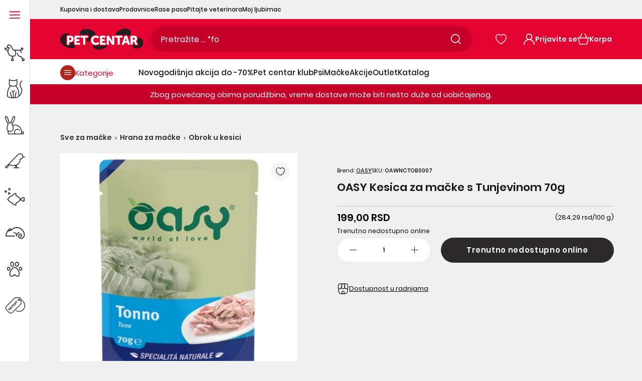

--- FILE ---
content_type: text/css
request_url: https://www.pet-centar.rs/cdn/shop/t/92/assets/tailwind.css?v=37216536870519937591754660565
body_size: 16449
content:
/*! tailwindcss v3.4.1 | MIT License | https://tailwindcss.com*/*,:after,:before{border:0 solid #e5e7eb;-webkit-box-sizing:border-box;box-sizing:border-box}:after,:before{--tw-content:""}:host,html{-webkit-text-size-adjust:100%;-webkit-font-feature-settings:normal;font-feature-settings:normal;-webkit-tap-highlight-color:transparent;font-family:ui-sans-serif,system-ui,sans-serif,Apple Color Emoji,Segoe UI Emoji,Segoe UI Symbol,Noto Color Emoji;font-variation-settings:normal;line-height:1.5;-moz-tab-size:4;-o-tab-size:4;tab-size:4}body{line-height:inherit;margin:0}hr{border-top-width:1px;color:inherit;height:0}abbr:where([title]){-webkit-text-decoration:underline dotted;text-decoration:underline dotted}h1,h2,h3,h4,h5,h6{font-size:inherit;font-weight:inherit}a{color:inherit;text-decoration:inherit}b,strong{font-weight:bolder}code,kbd,pre,samp{-webkit-font-feature-settings:normal;font-feature-settings:normal;font-family:ui-monospace,SFMono-Regular,Menlo,Monaco,Consolas,Liberation Mono,Courier New,monospace;font-size:1em;font-variation-settings:normal}small{font-size:80%}sub,sup{font-size:75%;line-height:0;position:relative;vertical-align:baseline}sub{bottom:-.25em}sup{top:-.5em}table{border-collapse:collapse;border-color:inherit;text-indent:0}button,input,optgroup,select,textarea{-webkit-font-feature-settings:inherit;font-feature-settings:inherit;color:inherit;font-family:inherit;font-size:100%;font-variation-settings:inherit;font-weight:inherit;line-height:inherit;margin:0;padding:0}button,select{text-transform:none}[type=button],[type=reset],[type=submit],button{-webkit-appearance:button;background-color:transparent;background-image:none}:-moz-focusring{outline:auto}:-moz-ui-invalid{box-shadow:none}progress{vertical-align:baseline}::-webkit-inner-spin-button,::-webkit-outer-spin-button{height:auto}[type=search]{-webkit-appearance:textfield;outline-offset:-2px}::-webkit-search-decoration{-webkit-appearance:none}::-webkit-file-upload-button{-webkit-appearance:button;font:inherit}summary{display:list-item}blockquote,dd,dl,figure,h1,h2,h3,h4,h5,h6,hr,p,pre{margin:0}fieldset{margin:0}fieldset,legend{padding:0}menu,ol,ul{list-style:none;margin:0;padding:0}dialog{padding:0}textarea{resize:vertical}input::-webkit-input-placeholder,textarea::-webkit-input-placeholder{color:#9ca3af;opacity:1}input::-moz-placeholder,textarea::-moz-placeholder{color:#9ca3af;opacity:1}input:-ms-input-placeholder,textarea:-ms-input-placeholder{color:#9ca3af;opacity:1}input::-ms-input-placeholder,textarea::-ms-input-placeholder{color:#9ca3af;opacity:1}input::placeholder,textarea::placeholder{color:#9ca3af;opacity:1}[role=button],button{cursor:pointer}:disabled{cursor:default}audio,canvas,embed,iframe,img,object,svg,video{display:block;vertical-align:middle}img,video{height:auto;max-width:100%}[hidden]{display:none}*,:after,:before{--tw-border-spacing-x:0;--tw-border-spacing-y:0;--tw-translate-x:0;--tw-translate-y:0;--tw-rotate:0;--tw-skew-x:0;--tw-skew-y:0;--tw-scale-x:1;--tw-scale-y:1;--tw-pan-x: ;--tw-pan-y: ;--tw-pinch-zoom: ;--tw-scroll-snap-strictness:proximity;--tw-gradient-from-position: ;--tw-gradient-via-position: ;--tw-gradient-to-position: ;--tw-ordinal: ;--tw-slashed-zero: ;--tw-numeric-figure: ;--tw-numeric-spacing: ;--tw-numeric-fraction: ;--tw-ring-inset: ;--tw-ring-offset-width:0px;--tw-ring-offset-color:#fff;--tw-ring-color:rgba(59,130,246,.5);--tw-ring-offset-shadow:0 0 #0000;--tw-ring-shadow:0 0 #0000;--tw-shadow:0 0 #0000;--tw-shadow-colored:0 0 #0000;--tw-blur: ;--tw-brightness: ;--tw-contrast: ;--tw-grayscale: ;--tw-hue-rotate: ;--tw-invert: ;--tw-saturate: ;--tw-sepia: ;--tw-drop-shadow: ;--tw-backdrop-blur: ;--tw-backdrop-brightness: ;--tw-backdrop-contrast: ;--tw-backdrop-grayscale: ;--tw-backdrop-hue-rotate: ;--tw-backdrop-invert: ;--tw-backdrop-opacity: ;--tw-backdrop-saturate: ;--tw-backdrop-sepia: }::-ms-backdrop{--tw-border-spacing-x:0;--tw-border-spacing-y:0;--tw-translate-x:0;--tw-translate-y:0;--tw-rotate:0;--tw-skew-x:0;--tw-skew-y:0;--tw-scale-x:1;--tw-scale-y:1;--tw-pan-x: ;--tw-pan-y: ;--tw-pinch-zoom: ;--tw-scroll-snap-strictness:proximity;--tw-gradient-from-position: ;--tw-gradient-via-position: ;--tw-gradient-to-position: ;--tw-ordinal: ;--tw-slashed-zero: ;--tw-numeric-figure: ;--tw-numeric-spacing: ;--tw-numeric-fraction: ;--tw-ring-inset: ;--tw-ring-offset-width:0px;--tw-ring-offset-color:#fff;--tw-ring-color:rgba(59,130,246,.5);--tw-ring-offset-shadow:0 0 #0000;--tw-ring-shadow:0 0 #0000;--tw-shadow:0 0 #0000;--tw-shadow-colored:0 0 #0000;--tw-blur: ;--tw-brightness: ;--tw-contrast: ;--tw-grayscale: ;--tw-hue-rotate: ;--tw-invert: ;--tw-saturate: ;--tw-sepia: ;--tw-drop-shadow: ;--tw-backdrop-blur: ;--tw-backdrop-brightness: ;--tw-backdrop-contrast: ;--tw-backdrop-grayscale: ;--tw-backdrop-hue-rotate: ;--tw-backdrop-invert: ;--tw-backdrop-opacity: ;--tw-backdrop-saturate: ;--tw-backdrop-sepia: }::backdrop{--tw-border-spacing-x:0;--tw-border-spacing-y:0;--tw-translate-x:0;--tw-translate-y:0;--tw-rotate:0;--tw-skew-x:0;--tw-skew-y:0;--tw-scale-x:1;--tw-scale-y:1;--tw-pan-x: ;--tw-pan-y: ;--tw-pinch-zoom: ;--tw-scroll-snap-strictness:proximity;--tw-gradient-from-position: ;--tw-gradient-via-position: ;--tw-gradient-to-position: ;--tw-ordinal: ;--tw-slashed-zero: ;--tw-numeric-figure: ;--tw-numeric-spacing: ;--tw-numeric-fraction: ;--tw-ring-inset: ;--tw-ring-offset-width:0px;--tw-ring-offset-color:#fff;--tw-ring-color:rgba(59,130,246,.5);--tw-ring-offset-shadow:0 0 #0000;--tw-ring-shadow:0 0 #0000;--tw-shadow:0 0 #0000;--tw-shadow-colored:0 0 #0000;--tw-blur: ;--tw-brightness: ;--tw-contrast: ;--tw-grayscale: ;--tw-hue-rotate: ;--tw-invert: ;--tw-saturate: ;--tw-sepia: ;--tw-drop-shadow: ;--tw-backdrop-blur: ;--tw-backdrop-brightness: ;--tw-backdrop-contrast: ;--tw-backdrop-grayscale: ;--tw-backdrop-hue-rotate: ;--tw-backdrop-invert: ;--tw-backdrop-opacity: ;--tw-backdrop-saturate: ;--tw-backdrop-sepia: }.container{margin:0 auto;max-width:100%;padding:0 1.25rem;position:relative}@media (min-width:992px){.container{padding:0 7.5rem}}@media (min-width:1440px){.container{padding:0 7.5rem}}@media (min-width:992px){.underline-animation{position:relative}.underline-animation:after{--tw-border-opacity:1;--tw-content:"";border-bottom-color:rgb(0 0 0/var(--tw-border-opacity));border-bottom-width:1px;bottom:1px;left:0;opacity:0;position:absolute;-webkit-transition-duration:.15s;transition-duration:.15s;-webkit-transition-duration:.35s;transition-duration:.35s;-webkit-transition-property:all;transition-property:all;-webkit-transition-timing-function:cubic-bezier(.4,0,.2,1);transition-timing-function:cubic-bezier(.4,0,.2,1);-webkit-transition-timing-function:cubic-bezier(.25,.46,.45,.94);transition-timing-function:cubic-bezier(.25,.46,.45,.94);width:0}.underline-animation:after,.underline-animation:hover:after{content:var(--tw-content)}.underline-animation:hover:after{--tw-border-opacity:1;border-bottom-color:rgb(130 130 130/var(--tw-border-opacity));border-bottom-width:1px;opacity:1;width:100%}.underline-animation--train:after{content:var(--tw-content);left:auto;right:0}.underline-animation--train:hover:after{content:var(--tw-content);left:0}}@-webkit-keyframes spinner{0%{-webkit-transform:rotate(0deg);transform:rotate(0)}to{-webkit-transform:rotate(1turn);transform:rotate(1turn)}}@keyframes spinner{0%{-webkit-transform:rotate(0deg);transform:rotate(0)}to{-webkit-transform:rotate(1turn);transform:rotate(1turn)}}.sr-only{clip:rect(0,0,0,0);border-width:0;height:1px;margin:-1px;overflow:hidden;padding:0;position:absolute;white-space:nowrap;width:1px}.pointer-events-none{pointer-events:none}.visible{visibility:visible}.invisible{visibility:hidden}.\!static{position:static!important}.static{position:static}.fixed{position:fixed}.\!absolute{position:absolute!important}.absolute{position:absolute}.relative{position:relative}.sticky{position:sticky}.inset-0{top:0;right:0;bottom:0;left:0}.inset-5{top:1.25rem;right:1.25rem;bottom:1.25rem;left:1.25rem}.\!left-\[1\.25rem\]{left:1.25rem!important}.-right-2{right:-.5rem}.bottom-0{bottom:0}.bottom-\[-1px\]{bottom:-1px}.bottom-\[-2\.5rem\]{bottom:-2.5rem}.bottom-\[\.56rem\]{bottom:.56rem}.bottom-\[0\.44rem\]{bottom:.44rem}.bottom-\[0\]{bottom:0}.bottom-\[1rem\]{bottom:1rem}.bottom-auto{bottom:auto}.left-0{left:0}.left-1\/2{left:50%}.left-\[\.56rem\]{left:.56rem}.left-\[0\.625rem\]{left:.625rem}.left-\[0\.63rem\]{left:.63rem}.left-\[0\]{left:0}.left-\[1\.25rem\]{left:1.25rem}.left-\[1rem\]{left:1rem}.left-auto{left:auto}.right-0{right:0}.right-0\.5{right:.125rem}.right-5{right:1.25rem}.right-\[-3\.25rem\]{right:-3.25rem}.right-\[0\.25rem\]{right:.25rem}.right-\[0\.5rem\]{right:.5rem}.right-\[0\.625rem\]{right:.625rem}.right-\[0\.63rem\]{right:.63rem}.right-\[0\.75rem\]{right:.75rem}.right-\[0\]{right:0}.right-\[1\.25rem\]{right:1.25rem}.right-\[1rem\]{right:1rem}.right-\[3\.44rem\]{right:3.44rem}.right-\[4rem\]{right:4rem}.right-\[7\.315rem\]{right:7.315rem}.right-auto{right:auto}.top-0{top:0}.top-1\/2{top:50%}.top-\[0\.25rem\]{top:.25rem}.top-\[0\.56rem\]{top:.56rem}.top-\[0\.5rem\]{top:.5rem}.top-\[0\.625rem\]{top:.625rem}.top-\[0\.62rem\]{top:.62rem}.top-\[0\.63rem\]{top:.63rem}.top-\[0\.75rem\]{top:.75rem}.top-\[0\.875rem\]{top:.875rem}.top-\[0\.94rem\]{top:.94rem}.top-\[0\]{top:0}.top-\[1\.125rem\]{top:1.125rem}.top-\[1\.25rem\]{top:1.25rem}.top-\[21\.875rem\]{top:21.875rem}.top-\[43\%\]{top:43%}.top-\[50\%\]{top:50%}.top-\[5rem\]{top:5rem}.top-\[9\.5rem\]{top:9.5rem}.top-\[9px\]{top:9px}.top-\[calc\(50\%\+0\.625rem\)\]{top:calc(50% + .625rem)}.top-auto{top:auto}.\!z-\[120\]{z-index:120!important}.-z-20{z-index:-20}.z-10{z-index:10}.z-\[1000\]{z-index:1000}.z-\[103\]{z-index:103}.z-\[10\]{z-index:10}.z-\[118\]{z-index:118}.z-\[120\]{z-index:120}.z-\[1\]{z-index:1}.z-\[200\]{z-index:200}.z-\[2\]{z-index:2}.z-\[9999\]{z-index:9999}.z-\[999\]{z-index:999}.order-1{-webkit-box-ordinal-group:2;-ms-flex-order:1;order:1}.order-10{-webkit-box-ordinal-group:11;-ms-flex-order:10;order:10}.order-11{-webkit-box-ordinal-group:12;-ms-flex-order:11;order:11}.order-12{-webkit-box-ordinal-group:13;-ms-flex-order:12;order:12}.order-2{-webkit-box-ordinal-group:3;-ms-flex-order:2;order:2}.order-3{-webkit-box-ordinal-group:4;-ms-flex-order:3;order:3}.order-4{-webkit-box-ordinal-group:5;-ms-flex-order:4;order:4}.order-5{-webkit-box-ordinal-group:6;-ms-flex-order:5;order:5}.order-6{-webkit-box-ordinal-group:7;-ms-flex-order:6;order:6}.order-7{-webkit-box-ordinal-group:8;-ms-flex-order:7;order:7}.order-8{-webkit-box-ordinal-group:9;-ms-flex-order:8;order:8}.order-9{-webkit-box-ordinal-group:10;-ms-flex-order:9;order:9}.order-\[-1\]{-webkit-box-ordinal-group:0;-ms-flex-order:-1;order:-1}.order-first{-webkit-box-ordinal-group:-9998;-ms-flex-order:-9999;order:-9999}.order-last{-webkit-box-ordinal-group:10000;-ms-flex-order:9999;order:9999}.col-auto{grid-column:auto}.col-span-10{grid-column:span 10/span 10}.col-span-12{grid-column:span 12/span 12}.col-span-2{grid-column:span 2/span 2}.col-span-3{grid-column:span 3/span 3}.col-span-4{grid-column:span 4/span 4}.col-span-5{grid-column:span 5/span 5}.col-span-6{grid-column:span 6/span 6}.col-span-9{grid-column:span 9/span 9}.col-span-full{grid-column:1/-1}.col-start-2{grid-column-start:2}.float-right{float:right}.float-left{float:left}.float-none{float:none}.m-0{margin:0}.m-1{margin:.25rem}.m-10{margin:2.5rem}.m-2{margin:.5rem}.m-20{margin:5rem}.m-3{margin:.75rem}.m-4{margin:1rem}.m-40{margin:10rem}.m-5{margin:1.25rem}.m-6{margin:1.5rem}.m-60{margin:15rem}.m-7{margin:1.75rem}.m-8{margin:2rem}.m-80{margin:20rem}.m-9{margin:2.25rem}.m-auto{margin:auto}.mx-0{margin-left:0;margin-right:0}.mx-1{margin-left:.25rem;margin-right:.25rem}.mx-10{margin-left:2.5rem;margin-right:2.5rem}.mx-2{margin-left:.5rem;margin-right:.5rem}.mx-20{margin-left:5rem;margin-right:5rem}.mx-3{margin-left:.75rem;margin-right:.75rem}.mx-4{margin-left:1rem;margin-right:1rem}.mx-40{margin-left:10rem;margin-right:10rem}.mx-5{margin-left:1.25rem;margin-right:1.25rem}.mx-6{margin-left:1.5rem;margin-right:1.5rem}.mx-60{margin-left:15rem;margin-right:15rem}.mx-7{margin-left:1.75rem;margin-right:1.75rem}.mx-8{margin-left:2rem;margin-right:2rem}.mx-80{margin-left:20rem;margin-right:20rem}.mx-9{margin-left:2.25rem;margin-right:2.25rem}.mx-\[-1\.25rem\]{margin-left:-1.25rem;margin-right:-1.25rem}.mx-auto{margin-left:auto;margin-right:auto}.my-0{margin-bottom:0;margin-top:0}.my-1{margin-bottom:.25rem;margin-top:.25rem}.my-10{margin-bottom:2.5rem;margin-top:2.5rem}.my-2{margin-bottom:.5rem;margin-top:.5rem}.my-20{margin-bottom:5rem;margin-top:5rem}.my-3{margin-bottom:.75rem;margin-top:.75rem}.my-4{margin-bottom:1rem;margin-top:1rem}.my-40{margin-bottom:10rem;margin-top:10rem}.my-5{margin-bottom:1.25rem;margin-top:1.25rem}.my-6{margin-bottom:1.5rem;margin-top:1.5rem}.my-60{margin-bottom:15rem;margin-top:15rem}.my-7{margin-bottom:1.75rem;margin-top:1.75rem}.my-8{margin-bottom:2rem;margin-top:2rem}.my-80{margin-bottom:20rem;margin-top:20rem}.my-9{margin-bottom:2.25rem;margin-top:2.25rem}.my-\[\.2rem\]{margin-bottom:.2rem;margin-top:.2rem}.my-\[\.62rem\]{margin-bottom:.62rem;margin-top:.62rem}.my-\[0\.625rem\]{margin-bottom:.625rem;margin-top:.625rem}.my-\[0\.62rem\]{margin-bottom:.62rem;margin-top:.62rem}.my-\[1\.25rem\]{margin-bottom:1.25rem;margin-top:1.25rem}.my-\[1rem\]{margin-bottom:1rem;margin-top:1rem}.my-auto{margin-bottom:auto;margin-top:auto}.\!mb-0{margin-bottom:0!important}.\!mb-5{margin-bottom:1.25rem!important}.\!mb-\[-4\.375rem\]{margin-bottom:-4.375rem!important}.\!mb-\[\.5rem\]{margin-bottom:.5rem!important}.\!mb-\[0\.25rem\]{margin-bottom:.25rem!important}.\!mb-\[0\.69rem\]{margin-bottom:.69rem!important}.\!mb-\[5\.6rem\]{margin-bottom:5.6rem!important}.\!ml-\[-1\.25rem\]{margin-left:-1.25rem!important}.\!mr-2{margin-right:.5rem!important}.-mb-\[5rem\]{margin-bottom:-5rem}.mb-0{margin-bottom:0}.mb-1{margin-bottom:.25rem}.mb-10{margin-bottom:2.5rem}.mb-2{margin-bottom:.5rem}.mb-2\.5{margin-bottom:.625rem}.mb-20{margin-bottom:5rem}.mb-3{margin-bottom:.75rem}.mb-4{margin-bottom:1rem}.mb-40{margin-bottom:10rem}.mb-5{margin-bottom:1.25rem}.mb-6{margin-bottom:1.5rem}.mb-60{margin-bottom:15rem}.mb-8{margin-bottom:2rem}.mb-\[-2\.5rem\]{margin-bottom:-2.5rem}.mb-\[\.38rem\]{margin-bottom:.38rem}.mb-\[\.5625rem\]{margin-bottom:.5625rem}.mb-\[\.625rem\]{margin-bottom:.625rem}.mb-\[\.63rem\]{margin-bottom:.63rem}.mb-\[\.9375rem\]{margin-bottom:.9375rem}.mb-\[\.94rem\]{margin-bottom:.94rem}.mb-\[0\.1875rem\]{margin-bottom:.1875rem}.mb-\[0\.19rem\]{margin-bottom:.19rem}.mb-\[0\.25rem\]{margin-bottom:.25rem}.mb-\[0\.3125rem\]{margin-bottom:.3125rem}.mb-\[0\.31rem\]{margin-bottom:.31rem}.mb-\[0\.37rem\]{margin-bottom:.37rem}.mb-\[0\.38rem\]{margin-bottom:.38rem}.mb-\[0\.44rem\]{margin-bottom:.44rem}.mb-\[0\.56rem\]{margin-bottom:.56rem}.mb-\[0\.5rem\]{margin-bottom:.5rem}.mb-\[0\.625rem\]{margin-bottom:.625rem}.mb-\[0\.62rem\]{margin-bottom:.62rem}.mb-\[0\.63rem\]{margin-bottom:.63rem}.mb-\[0\.69rem\]{margin-bottom:.69rem}.mb-\[0\.75rem\]{margin-bottom:.75rem}.mb-\[0\.88rem\]{margin-bottom:.88rem}.mb-\[0\.9375rem\]{margin-bottom:.9375rem}.mb-\[0\.94rem\]{margin-bottom:.94rem}.mb-\[1\.13rem\]{margin-bottom:1.13rem}.mb-\[1\.25rem\]{margin-bottom:1.25rem}.mb-\[1\.27rem\]{margin-bottom:1.27rem}.mb-\[1\.31rem\]{margin-bottom:1.31rem}.mb-\[1\.38rem\]{margin-bottom:1.38rem}.mb-\[1\.5rem\]{margin-bottom:1.5rem}.mb-\[1\.625rem\]{margin-bottom:1.625rem}.mb-\[1\.75rem\]{margin-bottom:1.75rem}.mb-\[1\.825rem\]{margin-bottom:1.825rem}.mb-\[1\.875rem\]{margin-bottom:1.875rem}.mb-\[1\.87rem\]{margin-bottom:1.87rem}.mb-\[1\.88rem\]{margin-bottom:1.88rem}.mb-\[1rem\]{margin-bottom:1rem}.mb-\[2\.125rem\]{margin-bottom:2.125rem}.mb-\[2\.19rem\]{margin-bottom:2.19rem}.mb-\[2\.25rem\]{margin-bottom:2.25rem}.mb-\[2\.56rem\]{margin-bottom:2.56rem}.mb-\[2\.5rem\]{margin-bottom:2.5rem}.mb-\[2\.69rem\]{margin-bottom:2.69rem}.mb-\[2rem\]{margin-bottom:2rem}.mb-\[3\.75rem\]{margin-bottom:3.75rem}.mb-\[3rem\]{margin-bottom:3rem}.mb-\[4\.69rem\]{margin-bottom:4.69rem}.mb-\[5rem\]{margin-bottom:5rem}.ml-0{margin-left:0}.ml-1{margin-left:.25rem}.ml-10{margin-left:2.5rem}.ml-2{margin-left:.5rem}.ml-20{margin-left:5rem}.ml-3{margin-left:.75rem}.ml-4{margin-left:1rem}.ml-40{margin-left:10rem}.ml-5{margin-left:1.25rem}.ml-6{margin-left:1.5rem}.ml-60{margin-left:15rem}.ml-7{margin-left:1.75rem}.ml-8{margin-left:2rem}.ml-80{margin-left:20rem}.ml-9{margin-left:2.25rem}.ml-\[-0\.625rem\]{margin-left:-.625rem}.ml-\[-1\.25rem\]{margin-left:-1.25rem}.ml-\[\.25rem\]{margin-left:.25rem}.ml-\[\.37rem\]{margin-left:.37rem}.ml-\[0\.19rem\]{margin-left:.19rem}.ml-\[0\.24rem\]{margin-left:.24rem}.ml-\[0\.5rem\]{margin-left:.5rem}.ml-\[0\.625rem\]{margin-left:.625rem}.ml-\[0\.62rem\]{margin-left:.62rem}.ml-\[0\.75rem\]{margin-left:.75rem}.ml-\[1\.188rem\]{margin-left:1.188rem}.ml-\[1\.25rem\]{margin-left:1.25rem}.ml-\[1\.875rem\]{margin-left:1.875rem}.ml-\[auto\],.ml-auto{margin-left:auto}.mr-0{margin-right:0}.mr-0\.5{margin-right:.125rem}.mr-1{margin-right:.25rem}.mr-1\.5{margin-right:.375rem}.mr-10{margin-right:2.5rem}.mr-2{margin-right:.5rem}.mr-2\.5{margin-right:.625rem}.mr-20{margin-right:5rem}.mr-3{margin-right:.75rem}.mr-4{margin-right:1rem}.mr-40{margin-right:10rem}.mr-5{margin-right:1.25rem}.mr-6{margin-right:1.5rem}.mr-60{margin-right:15rem}.mr-7{margin-right:1.75rem}.mr-8{margin-right:2rem}.mr-80{margin-right:20rem}.mr-9{margin-right:2.25rem}.mr-\[0\.25rem\]{margin-right:.25rem}.mr-\[0\.5rem\]{margin-right:.5rem}.mr-\[0\.625rem\]{margin-right:.625rem}.mr-\[0\.63rem\]{margin-right:.63rem}.mr-\[0\.875rem\]{margin-right:.875rem}.mr-\[0\.94rem\]{margin-right:.94rem}.mr-\[1\.06rem\]{margin-right:1.06rem}.mr-\[1\.25rem\]{margin-right:1.25rem}.mr-\[1\.875rem\]{margin-right:1.875rem}.mr-\[10px\]{margin-right:10px}.mr-\[1rem\]{margin-right:1rem}.mr-\[2\.5rem\]{margin-right:2.5rem}.mr-\[5rem\]{margin-right:5rem}.mr-auto{margin-right:auto}.mt-0{margin-top:0}.mt-1{margin-top:.25rem}.mt-10{margin-top:2.5rem}.mt-2{margin-top:.5rem}.mt-20{margin-top:5rem}.mt-3{margin-top:.75rem}.mt-4{margin-top:1rem}.mt-40{margin-top:10rem}.mt-5{margin-top:1.25rem}.mt-6{margin-top:1.5rem}.mt-60{margin-top:15rem}.mt-7{margin-top:1.75rem}.mt-8{margin-top:2rem}.mt-\[\.44rem\]{margin-top:.44rem}.mt-\[\.56rem\]{margin-top:.56rem}.mt-\[\.5rem\]{margin-top:.5rem}.mt-\[\.94rem\]{margin-top:.94rem}.mt-\[0\.375rem\]{margin-top:.375rem}.mt-\[0\.5rem\]{margin-top:.5rem}.mt-\[0\.625rem\]{margin-top:.625rem}.mt-\[0\.62rem\]{margin-top:.62rem}.mt-\[0\.63rem\]{margin-top:.63rem}.mt-\[0\.81rem\]{margin-top:.81rem}.mt-\[0\.875rem\]{margin-top:.875rem}.mt-\[0\.9375rem\]{margin-top:.9375rem}.mt-\[0\.94rem\]{margin-top:.94rem}.mt-\[1\.1875rem\]{margin-top:1.1875rem}.mt-\[1\.25rem\]{margin-top:1.25rem}.mt-\[1\.375rem\]{margin-top:1.375rem}.mt-\[1\.44rem\]{margin-top:1.44rem}.mt-\[1\.5rem\]{margin-top:1.5rem}.mt-\[1\.875rem\]{margin-top:1.875rem}.mt-\[1\.87rem\]{margin-top:1.87rem}.mt-\[1\.96rem\]{margin-top:1.96rem}.mt-\[1rem\]{margin-top:1rem}.mt-\[2\.25rem\]{margin-top:2.25rem}.mt-\[2\.5rem\]{margin-top:2.5rem}.mt-\[3\.75rem\]{margin-top:3.75rem}.mt-\[3\.77rem\]{margin-top:3.77rem}.mt-\[5rem\]{margin-top:5rem}.mt-auto{margin-top:auto}.line-clamp-1{-webkit-line-clamp:1}.line-clamp-1,.line-clamp-2{-webkit-box-orient:vertical;display:-webkit-box;overflow:hidden}.line-clamp-2{-webkit-line-clamp:2}.line-clamp-3{-webkit-box-orient:vertical;-webkit-line-clamp:3;display:-webkit-box;overflow:hidden}.block{display:block}.inline-block{display:inline-block}.inline{display:inline}.\!flex{display:-webkit-box!important;display:-ms-flexbox!important;display:flex!important}.flex{display:-webkit-box;display:-ms-flexbox;display:flex}.inline-flex{display:-webkit-inline-box;display:-ms-inline-flexbox;display:inline-flex}.table{display:table}.grid{display:grid}.contents{display:contents}.\!hidden{display:none!important}.hidden{display:none}.aspect-square{aspect-ratio:1/1}.aspect-video{aspect-ratio:16/9}.size-10{height:2.5rem;width:2.5rem}.size-4{height:1rem;width:1rem}.size-7{height:1.75rem;width:1.75rem}.size-\[0\.54288rem\]{height:.54288rem;width:.54288rem}.size-\[0\.75rem\]{height:.75rem;width:.75rem}.size-\[1\.25rem\]{height:1.25rem;width:1.25rem}.size-\[1\.5rem\]{height:1.5rem;width:1.5rem}.size-\[1\.875rem\]{height:1.875rem;width:1.875rem}.size-\[1rem\]{height:1rem;width:1rem}.size-\[2\.375rem\]{height:2.375rem;width:2.375rem}.size-\[2\.5rem\]{height:2.5rem;width:2.5rem}.size-\[2rem\]{height:2rem;width:2rem}.size-\[3\.125rem\]{height:3.125rem;width:3.125rem}.size-\[3\.40275rem\]{height:3.40275rem;width:3.40275rem}.\!h-\[1\.125rem\]{height:1.125rem!important}.\!h-\[3\.125rem\]{height:3.125rem!important}.\!h-full{height:100%!important}.h-0{height:0}.h-1{height:.25rem}.h-1\.5{height:.375rem}.h-12{height:3rem}.h-2{height:.5rem}.h-3{height:.75rem}.h-4{height:1rem}.h-5{height:1.25rem}.h-6{height:1.5rem}.h-7{height:1.75rem}.h-8{height:2rem}.h-9{height:2.25rem}.h-\[\.8rem\]{height:.8rem}.h-\[0\.6875rem\]{height:.6875rem}.h-\[0\.91875rem\]{height:.91875rem}.h-\[1\.125rem\]{height:1.125rem}.h-\[1\.25rem\]{height:1.25rem}.h-\[1\.5rem\]{height:1.5rem}.h-\[1\.75rem\]{height:1.75rem}.h-\[1\.875rem\]{height:1.875rem}.h-\[1\.94rem\]{height:1.94rem}.h-\[15\.625rem\]{height:15.625rem}.h-\[1rem\]{height:1rem}.h-\[2\.05rem\]{height:2.05rem}.h-\[2\.19131rem\]{height:2.19131rem}.h-\[2\.25rem\]{height:2.25rem}.h-\[2\.375rem\]{height:2.375rem}.h-\[2\.4375rem\]{height:2.4375rem}.h-\[2\.5625rem\]{height:2.5625rem}.h-\[2\.56rem\]{height:2.56rem}.h-\[2\.5rem\]{height:2.5rem}.h-\[2\.75rem\]{height:2.75rem}.h-\[2\.8125rem\]{height:2.8125rem}.h-\[2\.86806rem\]{height:2.86806rem}.h-\[2\.9375rem\]{height:2.9375rem}.h-\[20\.4379375rem\]{height:20.4379375rem}.h-\[20px\]{height:20px}.h-\[2rem\]{height:2rem}.h-\[3\.0625rem\]{height:3.0625rem}.h-\[3\.125rem\]{height:3.125rem}.h-\[3\.75rem\]{height:3.75rem}.h-\[4\.375rem\]{height:4.375rem}.h-\[4\.37rem\]{height:4.37rem}.h-\[4\.38rem\]{height:4.38rem}.h-\[46rem\]{height:46rem}.h-\[48px\]{height:48px}.h-\[4rem\]{height:4rem}.h-\[5\.625rem\]{height:5.625rem}.h-\[5rem\]{height:5rem}.h-\[6\.35231rem\]{height:6.35231rem}.h-\[8\.625rem\]{height:8.625rem}.h-\[8\.8125rem\]{height:8.8125rem}.h-\[9\.47rem\]{height:9.47rem}.h-\[90px\]{height:90px}.h-\[calc\(100\%-19\.44rem\)\]{height:calc(100% - 19.44rem)}.h-\[calc\(100\%-22\.671875rem\)\]{height:calc(100% - 22.67188rem)}.h-\[calc\(100\%-9\.881875rem\)\]{height:calc(100% - 9.88188rem)}.h-\[calc\(100dvh-3\.13rem\)\]{height:calc(100dvh - 3.13rem)}.h-auto{height:auto}.h-dvh{height:100dvh}.h-full{height:100%}.h-screen{height:100vh}.max-h-0{max-height:0}.max-h-\[10rem\]{max-height:10rem}.max-h-\[21rem\]{max-height:21rem}.max-h-\[3\.125rem\]{max-height:3.125rem}.max-h-\[33\.75rem\]{max-height:33.75rem}.max-h-\[5rem\]{max-height:5rem}.max-h-\[6\.064rem\]{max-height:6.064rem}.max-h-\[8\.46rem\]{max-height:8.46rem}.max-h-\[9rem\]{max-height:9rem}.max-h-full{max-height:100%}.\!min-h-\[3\.5rem\]{min-height:3.5rem!important}.min-h-\[12\.25rem\]{min-height:12.25rem}.min-h-\[2\.125rem\]{min-height:2.125rem}.min-h-\[2\.5rem\]{min-height:2.5rem}.min-h-\[30rem\]{min-height:30rem}.min-h-\[36\.25rem\]{min-height:36.25rem}.min-h-\[5\.938rem\]{min-height:5.938rem}.min-h-full{min-height:100%}.\!w-1\/3{width:33.333333%!important}.\!w-\[1\.125rem\]{width:1.125rem!important}.\!w-\[13\.75rem\]{width:13.75rem!important}.\!w-\[calc\(100\%-2\.5rem\)\]{width:calc(100% - 2.5rem)!important}.\!w-full{width:100%!important}.w-0{width:0}.w-1\/3{width:33.333333%}.w-11{width:2.75rem}.w-4{width:1rem}.w-9{width:2.25rem}.w-\[\.8rem\]{width:.8rem}.w-\[0\.6875rem\]{width:.6875rem}.w-\[0\.91875rem\]{width:.91875rem}.w-\[1\.125rem\]{width:1.125rem}.w-\[1\.25rem\]{width:1.25rem}.w-\[1\.5rem\]{width:1.5rem}.w-\[1\.875rem\]{width:1.875rem}.w-\[100\%\]{width:100%}.w-\[10rem\]{width:10rem}.w-\[11\.3125rem\]{width:11.3125rem}.w-\[13\.75rem\]{width:13.75rem}.w-\[15\.75rem\]{width:15.75rem}.w-\[15rem\]{width:15rem}.w-\[1rem\]{width:1rem}.w-\[2\.375rem\]{width:2.375rem}.w-\[2\.5rem\]{width:2.5rem}.w-\[2\.9583rem\]{width:2.9583rem}.w-\[20px\]{width:20px}.w-\[22\.5rem\]{width:22.5rem}.w-\[2rem\]{width:2rem}.w-\[3\.0625rem\]{width:3.0625rem}.w-\[3\.125rem\]{width:3.125rem}.w-\[3\.75rem\]{width:3.75rem}.w-\[39\.81\%\]{width:39.81%}.w-\[41\.18\%\]{width:41.18%}.w-\[48px\]{width:48px}.w-\[5\.625rem\]{width:5.625rem}.w-\[50px\]{width:50px}.w-\[5rem\]{width:5rem}.w-\[6\.5625rem\]{width:6.5625rem}.w-\[6\.875rem\]{width:6.875rem}.w-\[7\.5rem\]{width:7.5rem}.w-\[7\.75rem\]{width:7.75rem}.w-\[70\%\]{width:70%}.w-\[8\.64306rem\]{width:8.64306rem}.w-\[8\.8125rem\]{width:8.8125rem}.w-\[8\.875rem\]{width:8.875rem}.w-\[90px\]{width:90px}.w-\[94\.44vw\]{width:94.44vw}.w-\[calc\(\(100\%\/3\)-0\.8333333rem\)\]{width:calc(33.33333% - .83333rem)}.w-\[calc\(100\%\+1\.25rem\)\]{width:calc(100% + 1.25rem)}.w-\[calc\(100\%\+2\.5rem\)\]{width:calc(100% + 2.5rem)}.w-\[calc\(100\%-1\.25rem\)\]{width:calc(100% - 1.25rem)}.w-\[calc\(100\%-2\.5rem\)\]{width:calc(100% - 2.5rem)}.w-\[calc\(100\%-3\.125rem\)\]{width:calc(100% - 3.125rem)}.w-\[calc\(100\%-3\.75rem\)\]{width:calc(100% - 3.75rem)}.w-\[calc\(100\%-4px\)\]{width:calc(100% - 4px)}.w-\[calc\(100\%-7\.5rem\)\]{width:calc(100% - 7.5rem)}.w-\[calc\(100\%\/3\)-2\.5rem\]{width:33.33333%-2.5rem}.w-\[calc\(60\.19\%-1\.25rem\)\]{width:calc(60.19% - 1.25rem)}.w-auto{width:auto}.w-dvw{width:100dvw}.w-full{width:100%}.w-max{width:-webkit-max-content;width:-moz-max-content;width:max-content}.w-screen{width:100vw}.\!min-w-\[1\.93rem\]{min-width:1.93rem!important}.\!min-w-fit{min-width:-webkit-fit-content!important;min-width:-moz-fit-content!important;min-width:fit-content!important}.min-w-\[12\.5rem\]{min-width:12.5rem}.min-w-\[2\.5rem\]{min-width:2.5rem}.min-w-\[26\.8125rem\]{min-width:26.8125rem}.min-w-\[3\.125rem\]{min-width:3.125rem}.min-w-\[3\.75rem\]{min-width:3.75rem}.min-w-\[6\.18rem\]{min-width:6.18rem}.min-w-\[8\.75rem\]{min-width:8.75rem}.min-w-\[9\.625rem\]{min-width:9.625rem}.min-w-fit{min-width:-webkit-fit-content;min-width:-moz-fit-content;min-width:fit-content}.min-w-full{min-width:100%}.\!max-w-full{max-width:100%!important}.max-w-\[10\.625rem\]{max-width:10.625rem}.max-w-\[12\.057625rem\]{max-width:12.057625rem}.max-w-\[12\.5rem\]{max-width:12.5rem}.max-w-\[12rem\]{max-width:12rem}.max-w-\[16\.125rem\]{max-width:16.125rem}.max-w-\[16\.6875rem\]{max-width:16.6875rem}.max-w-\[16rem\]{max-width:16rem}.max-w-\[18\.75rem\]{max-width:18.75rem}.max-w-\[2\.9583rem\]{max-width:2.9583rem}.max-w-\[20rem\]{max-width:20rem}.max-w-\[21\.25rem\]{max-width:21.25rem}.max-w-\[22\.5rem\]{max-width:22.5rem}.max-w-\[23\.75rem\]{max-width:23.75rem}.max-w-\[25\.75rem\]{max-width:25.75rem}.max-w-\[28rem\]{max-width:28rem}.max-w-\[3\.125rem\]{max-width:3.125rem}.max-w-\[3\.5rem\]{max-width:3.5rem}.max-w-\[3\.75rem\]{max-width:3.75rem}.max-w-\[300px\]{max-width:300px}.max-w-\[31\.875rem\]{max-width:31.875rem}.max-w-\[31\.87rem\]{max-width:31.87rem}.max-w-\[33\.75rem\]{max-width:33.75rem}.max-w-\[36\.375rem\]{max-width:36.375rem}.max-w-\[37\.5625rem\]{max-width:37.5625rem}.max-w-\[37\.5rem\]{max-width:37.5rem}.max-w-\[38rem\]{max-width:38rem}.max-w-\[3rem\]{max-width:3rem}.max-w-\[41\.25rem\]{max-width:41.25rem}.max-w-\[41rem\]{max-width:41rem}.max-w-\[43\.125rem\]{max-width:43.125rem}.max-w-\[45rem\]{max-width:45rem}.max-w-\[52\.5rem\]{max-width:52.5rem}.max-w-\[5rem\]{max-width:5rem}.max-w-\[68rem\]{max-width:68rem}.max-w-\[75rem\]{max-width:75rem}.max-w-\[8\.875rem\]{max-width:8.875rem}.max-w-\[80\%\]{max-width:80%}.max-w-\[9\.875rem\]{max-width:9.875rem}.max-w-\[calc\(\(100\%\/1\.18\)\)\]{max-width:84.74576%}.max-w-\[calc\(\(100\%\/1\.85\)\)\]{max-width:54.05405%}.max-w-\[calc\(\(100\%\/2\)\)\]{max-width:50%}.max-w-\[calc\(100\%-1\.25rem\)\]{max-width:calc(100% - 1.25rem)}.max-w-\[calc\(100\%-1rem\)\]{max-width:calc(100% - 1rem)}.max-w-\[calc\(100\%-5rem\)\]{max-width:calc(100% - 5rem)}.max-w-\[calc\(100\%\/2\.5\)\]{max-width:40%}.max-w-\[calc\(100\%\/3\)\]{max-width:33.33333%}.max-w-\[calc\(100vw-1\.12rem\)\]{max-width:calc(100vw - 1.12rem)}.max-w-\[calc\(25\%-10px\)\]{max-width:calc(25% - 10px)}.max-w-full{max-width:100%}.max-w-max{max-width:-webkit-max-content;max-width:-moz-max-content;max-width:max-content}.flex-auto{-webkit-box-flex:1;-ms-flex:1 1 auto;flex:1 1 auto}.flex-shrink-0{-ms-flex-negative:0;flex-shrink:0}.flex-grow-0{-webkit-box-flex:0;-ms-flex-positive:0;flex-grow:0}.grow{-webkit-box-flex:1;-ms-flex-positive:1;flex-grow:1}.\!translate-x-0{--tw-translate-x:0px!important}.\!translate-x-0,.\!translate-y-full{-webkit-transform:translate(var(--tw-translate-x),var(--tw-translate-y)) rotate(var(--tw-rotate)) skewX(var(--tw-skew-x)) skewY(var(--tw-skew-y)) scaleX(var(--tw-scale-x)) scaleY(var(--tw-scale-y))!important;transform:translate(var(--tw-translate-x),var(--tw-translate-y)) rotate(var(--tw-rotate)) skew(var(--tw-skew-x)) skewY(var(--tw-skew-y)) scaleX(var(--tw-scale-x)) scaleY(var(--tw-scale-y))!important}.\!translate-y-full{--tw-translate-y:100%!important}.-translate-x-1\/2{--tw-translate-x:-50%}.-translate-x-1\/2,.-translate-x-\[3\.8rem\]{-webkit-transform:translate(var(--tw-translate-x),var(--tw-translate-y)) rotate(var(--tw-rotate)) skewX(var(--tw-skew-x)) skewY(var(--tw-skew-y)) scaleX(var(--tw-scale-x)) scaleY(var(--tw-scale-y));transform:translate(var(--tw-translate-x),var(--tw-translate-y)) rotate(var(--tw-rotate)) skew(var(--tw-skew-x)) skewY(var(--tw-skew-y)) scaleX(var(--tw-scale-x)) scaleY(var(--tw-scale-y))}.-translate-x-\[3\.8rem\]{--tw-translate-x:-3.8rem}.-translate-x-full{--tw-translate-x:-100%}.-translate-x-full,.-translate-y-1\/2{-webkit-transform:translate(var(--tw-translate-x),var(--tw-translate-y)) rotate(var(--tw-rotate)) skewX(var(--tw-skew-x)) skewY(var(--tw-skew-y)) scaleX(var(--tw-scale-x)) scaleY(var(--tw-scale-y));transform:translate(var(--tw-translate-x),var(--tw-translate-y)) rotate(var(--tw-rotate)) skew(var(--tw-skew-x)) skewY(var(--tw-skew-y)) scaleX(var(--tw-scale-x)) scaleY(var(--tw-scale-y))}.-translate-y-1\/2{--tw-translate-y:-50%}.-translate-y-\[-0\.5rem\]{--tw-translate-y:.5rem}.-translate-y-\[-0\.5rem\],.-translate-y-full{-webkit-transform:translate(var(--tw-translate-x),var(--tw-translate-y)) rotate(var(--tw-rotate)) skewX(var(--tw-skew-x)) skewY(var(--tw-skew-y)) scaleX(var(--tw-scale-x)) scaleY(var(--tw-scale-y));transform:translate(var(--tw-translate-x),var(--tw-translate-y)) rotate(var(--tw-rotate)) skew(var(--tw-skew-x)) skewY(var(--tw-skew-y)) scaleX(var(--tw-scale-x)) scaleY(var(--tw-scale-y))}.-translate-y-full{--tw-translate-y:-100%}.translate-x-0{--tw-translate-x:0px}.translate-x-0,.translate-x-\[calc\(100\%\+0\.5rem\)\]{-webkit-transform:translate(var(--tw-translate-x),var(--tw-translate-y)) rotate(var(--tw-rotate)) skewX(var(--tw-skew-x)) skewY(var(--tw-skew-y)) scaleX(var(--tw-scale-x)) scaleY(var(--tw-scale-y));transform:translate(var(--tw-translate-x),var(--tw-translate-y)) rotate(var(--tw-rotate)) skew(var(--tw-skew-x)) skewY(var(--tw-skew-y)) scaleX(var(--tw-scale-x)) scaleY(var(--tw-scale-y))}.translate-x-\[calc\(100\%\+0\.5rem\)\]{--tw-translate-x: calc(100% + .5rem) }.translate-x-full{--tw-translate-x:100%}.translate-x-full,.translate-y-0{-webkit-transform:translate(var(--tw-translate-x),var(--tw-translate-y)) rotate(var(--tw-rotate)) skewX(var(--tw-skew-x)) skewY(var(--tw-skew-y)) scaleX(var(--tw-scale-x)) scaleY(var(--tw-scale-y));transform:translate(var(--tw-translate-x),var(--tw-translate-y)) rotate(var(--tw-rotate)) skew(var(--tw-skew-x)) skewY(var(--tw-skew-y)) scaleX(var(--tw-scale-x)) scaleY(var(--tw-scale-y))}.translate-y-0{--tw-translate-y:0px}.translate-y-1\/2{--tw-translate-y:50%}.translate-y-1\/2,.translate-y-\[-1\.875rem\]{-webkit-transform:translate(var(--tw-translate-x),var(--tw-translate-y)) rotate(var(--tw-rotate)) skewX(var(--tw-skew-x)) skewY(var(--tw-skew-y)) scaleX(var(--tw-scale-x)) scaleY(var(--tw-scale-y));transform:translate(var(--tw-translate-x),var(--tw-translate-y)) rotate(var(--tw-rotate)) skew(var(--tw-skew-x)) skewY(var(--tw-skew-y)) scaleX(var(--tw-scale-x)) scaleY(var(--tw-scale-y))}.translate-y-\[-1\.875rem\]{--tw-translate-y:-1.875rem}.translate-y-\[-50\%\]{--tw-translate-y:-50%}.translate-y-\[-50\%\],.translate-y-\[calc\(100\%\+0\.25rem\)\]{-webkit-transform:translate(var(--tw-translate-x),var(--tw-translate-y)) rotate(var(--tw-rotate)) skewX(var(--tw-skew-x)) skewY(var(--tw-skew-y)) scaleX(var(--tw-scale-x)) scaleY(var(--tw-scale-y));transform:translate(var(--tw-translate-x),var(--tw-translate-y)) rotate(var(--tw-rotate)) skew(var(--tw-skew-x)) skewY(var(--tw-skew-y)) scaleX(var(--tw-scale-x)) scaleY(var(--tw-scale-y))}.translate-y-\[calc\(100\%\+0\.25rem\)\]{--tw-translate-y: calc(100% + .25rem) }.translate-y-full{--tw-translate-y:100%}.-rotate-180,.translate-y-full{-webkit-transform:translate(var(--tw-translate-x),var(--tw-translate-y)) rotate(var(--tw-rotate)) skewX(var(--tw-skew-x)) skewY(var(--tw-skew-y)) scaleX(var(--tw-scale-x)) scaleY(var(--tw-scale-y));transform:translate(var(--tw-translate-x),var(--tw-translate-y)) rotate(var(--tw-rotate)) skew(var(--tw-skew-x)) skewY(var(--tw-skew-y)) scaleX(var(--tw-scale-x)) scaleY(var(--tw-scale-y))}.-rotate-180{--tw-rotate:-180deg}.rotate-180{--tw-rotate:180deg}.rotate-180,.transform{-webkit-transform:translate(var(--tw-translate-x),var(--tw-translate-y)) rotate(var(--tw-rotate)) skewX(var(--tw-skew-x)) skewY(var(--tw-skew-y)) scaleX(var(--tw-scale-x)) scaleY(var(--tw-scale-y));transform:translate(var(--tw-translate-x),var(--tw-translate-y)) rotate(var(--tw-rotate)) skew(var(--tw-skew-x)) skewY(var(--tw-skew-y)) scaleX(var(--tw-scale-x)) scaleY(var(--tw-scale-y))}.transform-none{-webkit-transform:none;transform:none}@-webkit-keyframes spin{to{-webkit-transform:rotate(1turn);transform:rotate(1turn)}}@keyframes spin{to{-webkit-transform:rotate(1turn);transform:rotate(1turn)}}.animate-spin{-webkit-animation:spin 1s linear infinite;animation:spin 1s linear infinite}.cursor-default{cursor:default}.cursor-not-allowed{cursor:not-allowed}.cursor-pointer{cursor:pointer}.resize{resize:both}.snap-x{-ms-scroll-snap-type:x var(--tw-scroll-snap-strictness);scroll-snap-type:x var(--tw-scroll-snap-strictness)}.snap-start{scroll-snap-align:start}.appearance-none{-webkit-appearance:none;-moz-appearance:none;appearance:none}.grid-flow-col{grid-auto-flow:column}.grid-cols-1{grid-template-columns:repeat(1,minmax(0,1fr))}.grid-cols-12{grid-template-columns:repeat(12,minmax(0,1fr))}.grid-cols-2{grid-template-columns:repeat(2,minmax(0,1fr))}.grid-cols-9{grid-template-columns:repeat(9,minmax(0,1fr))}.grid-rows-\[auto_1fr\]{grid-template-rows:auto 1fr}.flex-row{-webkit-box-direction:normal;-ms-flex-direction:row;flex-direction:row}.flex-row,.flex-row-reverse{-webkit-box-orient:horizontal}.flex-row-reverse{-webkit-box-direction:reverse;-ms-flex-direction:row-reverse;flex-direction:row-reverse}.flex-col{-webkit-box-orient:vertical;-webkit-box-direction:normal;-ms-flex-direction:column;flex-direction:column}.flex-col-reverse{-webkit-box-orient:vertical;-webkit-box-direction:reverse;-ms-flex-direction:column-reverse;flex-direction:column-reverse}.flex-wrap{-ms-flex-wrap:wrap;flex-wrap:wrap}.flex-wrap-reverse{-ms-flex-wrap:wrap-reverse;flex-wrap:wrap-reverse}.flex-nowrap{-ms-flex-wrap:nowrap;flex-wrap:nowrap}.items-start{-webkit-box-align:start;-ms-flex-align:start;align-items:flex-start}.items-end{-webkit-box-align:end;-ms-flex-align:end;align-items:flex-end}.items-center{-webkit-box-align:center;-ms-flex-align:center;align-items:center}.\!justify-start{-webkit-box-pack:start!important;-ms-flex-pack:start!important;justify-content:flex-start!important}.justify-start{-webkit-box-pack:start;-ms-flex-pack:start;justify-content:flex-start}.justify-end{-webkit-box-pack:end;-ms-flex-pack:end;justify-content:flex-end}.justify-center{-webkit-box-pack:center;-ms-flex-pack:center;justify-content:center}.justify-between{-webkit-box-pack:justify;-ms-flex-pack:justify;justify-content:space-between}.justify-items-center{justify-items:center}.gap-1{gap:.25rem}.gap-14{gap:3.5rem}.gap-2{gap:.5rem}.gap-2\.5{gap:.625rem}.gap-3{gap:.75rem}.gap-4{gap:1rem}.gap-5{gap:1.25rem}.gap-\[\.75rem\]{gap:.75rem}.gap-\[\.8rem\]{gap:.8rem}.gap-\[0\.25rem\]{gap:.25rem}.gap-\[0\.31rem\]{gap:.31rem}.gap-\[0\.34rem\]{gap:.34rem}.gap-\[0\.38rem\]{gap:.38rem}.gap-\[0\.44rem\]{gap:.44rem}.gap-\[0\.5625rem\]{gap:.5625rem}.gap-\[0\.56rem\]{gap:.56rem}.gap-\[0\.5rem\]{gap:.5rem}.gap-\[0\.625rem\]{gap:.625rem}.gap-\[0\.62rem\]{gap:.62rem}.gap-\[0\.63rem\]{gap:.63rem}.gap-\[0\.9375rem\]{gap:.9375rem}.gap-\[0\.93rem\]{gap:.93rem}.gap-\[0\.94rem\]{gap:.94rem}.gap-\[1\.125rem\]{gap:1.125rem}.gap-\[1\.25rem\]{gap:1.25rem}.gap-\[1\.5625rem\]{gap:1.5625rem}.gap-\[1\.825rem\]{gap:1.825rem}.gap-\[1\.875rem\]{gap:1.875rem}.gap-\[1\.88rem\]{gap:1.88rem}.gap-\[1rem\]{gap:1rem}.gap-\[2\.5rem\]{gap:2.5rem}.gap-\[2\.65625rem\]{gap:2.65625rem}.gap-\[2rem\]{gap:2rem}.gap-\[3\.125rem\]{gap:3.125rem}.gap-\[3\.75rem\]{gap:3.75rem}.gap-x-2{-webkit-column-gap:.5rem;-moz-column-gap:.5rem;column-gap:.5rem}.gap-x-4{-webkit-column-gap:1rem;-moz-column-gap:1rem;column-gap:1rem}.gap-x-6{-webkit-column-gap:1.5rem;-moz-column-gap:1.5rem;column-gap:1.5rem}.gap-x-\[\.96rem\]{-webkit-column-gap:.96rem;-moz-column-gap:.96rem;column-gap:.96rem}.gap-x-\[0\.19rem\]{-webkit-column-gap:.19rem;-moz-column-gap:.19rem;column-gap:.19rem}.gap-x-\[0\.25rem\]{-webkit-column-gap:.25rem;-moz-column-gap:.25rem;column-gap:.25rem}.gap-x-\[0\.3125rem\]{-webkit-column-gap:.3125rem;-moz-column-gap:.3125rem;column-gap:.3125rem}.gap-x-\[0\.31rem\]{-webkit-column-gap:.31rem;-moz-column-gap:.31rem;column-gap:.31rem}.gap-x-\[0\.38rem\]{-webkit-column-gap:.38rem;-moz-column-gap:.38rem;column-gap:.38rem}.gap-x-\[0\.5rem\]{-webkit-column-gap:.5rem;-moz-column-gap:.5rem;column-gap:.5rem}.gap-x-\[0\.625rem\]{-webkit-column-gap:.625rem;-moz-column-gap:.625rem;column-gap:.625rem}.gap-x-\[0\.62rem\]{-webkit-column-gap:.62rem;-moz-column-gap:.62rem;column-gap:.62rem}.gap-x-\[0\.63rem\]{-webkit-column-gap:.63rem;-moz-column-gap:.63rem;column-gap:.63rem}.gap-x-\[0\.9375rem\]{-webkit-column-gap:.9375rem;-moz-column-gap:.9375rem;column-gap:.9375rem}.gap-x-\[1\.25rem\]{-webkit-column-gap:1.25rem;-moz-column-gap:1.25rem;column-gap:1.25rem}.gap-x-\[1\.56rem\]{-webkit-column-gap:1.56rem;-moz-column-gap:1.56rem;column-gap:1.56rem}.gap-x-\[1\.75rem\]{-webkit-column-gap:1.75rem;-moz-column-gap:1.75rem;column-gap:1.75rem}.gap-x-\[1\.81rem\]{-webkit-column-gap:1.81rem;-moz-column-gap:1.81rem;column-gap:1.81rem}.gap-x-\[1\.85rem\]{-webkit-column-gap:1.85rem;-moz-column-gap:1.85rem;column-gap:1.85rem}.gap-x-\[1\.87rem\]{-webkit-column-gap:1.87rem;-moz-column-gap:1.87rem;column-gap:1.87rem}.gap-x-\[1\.88rem\]{-webkit-column-gap:1.88rem;-moz-column-gap:1.88rem;column-gap:1.88rem}.gap-x-\[1rem\]{-webkit-column-gap:1rem;-moz-column-gap:1rem;column-gap:1rem}.gap-x-\[2\.87rem\]{-webkit-column-gap:2.87rem;-moz-column-gap:2.87rem;column-gap:2.87rem}.gap-y-\[\.62rem\]{row-gap:.62rem}.gap-y-\[\.81rem\]{row-gap:.81rem}.gap-y-\[0\.25rem\]{row-gap:.25rem}.gap-y-\[0\.62rem\]{row-gap:.62rem}.gap-y-\[0\.63rem\]{row-gap:.63rem}.gap-y-\[0\.75rem\]{row-gap:.75rem}.gap-y-\[0\.94rem\]{row-gap:.94rem}.gap-y-\[1\.19rem\]{row-gap:1.19rem}.gap-y-\[1\.25rem\]{row-gap:1.25rem}.gap-y-\[1\.75rem\]{row-gap:1.75rem}.gap-y-\[1\.88rem\]{row-gap:1.88rem}.gap-y-\[2\.56rem\]{row-gap:2.56rem}.overflow-auto{overflow:auto}.overflow-hidden{overflow:hidden}.overflow-x-auto{overflow-x:auto}.\!overflow-y-auto{overflow-y:auto!important}.overflow-y-auto{overflow-y:auto}.overflow-x-hidden{overflow-x:hidden}.overflow-y-hidden{overflow-y:hidden}.overflow-x-scroll{overflow-x:scroll}.truncate{overflow:hidden;text-overflow:ellipsis}.truncate,.whitespace-nowrap{white-space:nowrap}.text-wrap{text-wrap:wrap}.text-nowrap{text-wrap:nowrap}.\!rounded-\[0\.625rem\]{border-radius:.625rem!important}.\!rounded-\[6\.25rem\]{border-radius:6.25rem!important}.rounded{border-radius:.25rem}.rounded-3xl{border-radius:1.5rem}.rounded-\[\.19rem\]{border-radius:.19rem}.rounded-\[0\.125rem\]{border-radius:.125rem}.rounded-\[0\.19rem\]{border-radius:.19rem}.rounded-\[0\.25rem\]{border-radius:.25rem}.rounded-\[0\.625rem\]{border-radius:.625rem}.rounded-\[1\.25rem\]{border-radius:1.25rem}.rounded-\[100px\]{border-radius:100px}.rounded-\[10px\]{border-radius:10px}.rounded-\[2\.5rem\]{border-radius:2.5rem}.rounded-\[3\.125rem\]{border-radius:3.125rem}.rounded-\[6\.25rem\]{border-radius:6.25rem}.rounded-\[7\.5rem\]{border-radius:7.5rem}.rounded-full{border-radius:9999px}.border{border-width:1px}.border-0{border-width:0}.border-2{border-width:2px}.border-\[1px\]{border-width:1px}.border-y-\[1px\]{border-top-width:1px}.border-b,.border-b-\[1px\],.border-y-\[1px\]{border-bottom-width:1px}.border-t{border-top-width:1px}.border-t-4{border-top-width:4px}.border-t-\[1px\]{border-top-width:1px}.border-solid{border-style:solid}.\!border-none{border-style:none!important}.border-none{border-style:none}.\!border-\[\#2C2A2A\]{--tw-border-opacity:1!important;border-color:rgb(44 42 42/var(--tw-border-opacity))!important}.\!border-\[\#E30330\]{--tw-border-opacity:1!important;border-color:rgb(227 3 48/var(--tw-border-opacity))!important}.\!border-black{--tw-border-opacity:1!important;border-color:rgb(0 0 0/var(--tw-border-opacity))!important}.\!border-black\/20{border-color:#0003!important}.\!border-red-500{--tw-border-opacity:1!important;border-color:rgb(239 68 68/var(--tw-border-opacity))!important}.\!border-transparent{border-color:transparent!important}.\!border-white{--tw-border-opacity:1!important;border-color:rgb(255 255 255/var(--tw-border-opacity))!important}.border-\[\#2C2A2A\]{--tw-border-opacity:1;border-color:rgb(44 42 42/var(--tw-border-opacity))}.border-\[\#2C2A2A\]\/20{border-color:#2c2a2a33}.border-\[\#6c6c68\]\/20{border-color:#6d6d6933}.border-\[\#f0f0f0\]{--tw-border-opacity:1;border-color:rgb(240 240 240/var(--tw-border-opacity))}.border-black{--tw-border-opacity:1;border-color:rgb(0 0 0/var(--tw-border-opacity))}.border-black\/10{border-color:#0000001a}.border-black\/20{border-color:#0003}.border-gray-200{--tw-border-opacity:1;border-color:rgb(229 231 235/var(--tw-border-opacity))}.border-white{--tw-border-opacity:1;border-color:rgb(255 255 255/var(--tw-border-opacity))}.border-b-\[\#2C2A2A\]{--tw-border-opacity:1;border-bottom-color:rgb(44 42 42/var(--tw-border-opacity))}.border-t-\[\#2C2A2A\]{--tw-border-opacity:1;border-top-color:rgb(44 42 42/var(--tw-border-opacity))}.border-t-\[\#2C2A2A\]\/20{border-top-color:#2c2a2a33}.border-opacity-20{--tw-border-opacity:.2}.\!bg-\[\#D73646\]{--tw-bg-opacity:1!important;background-color:rgb(215 54 70/var(--tw-bg-opacity))!important}.\!bg-\[\#E30330\]{--tw-bg-opacity:1!important;background-color:rgb(227 3 48/var(--tw-bg-opacity))!important}.\!bg-\[\#F5F5F5\]{--tw-bg-opacity:1!important;background-color:rgb(245 245 245/var(--tw-bg-opacity))!important}.\!bg-transparent{background-color:transparent!important}.\!bg-white{--tw-bg-opacity:1!important;background-color:rgb(255 255 255/var(--tw-bg-opacity))!important}.bg-\[\#2C2A2A\]{--tw-bg-opacity:1;background-color:rgb(44 42 42/var(--tw-bg-opacity))}.bg-\[\#2C2A2A\]\/80{background-color:#2c2a2acc}.bg-\[\#2c2a2a\]{--tw-bg-opacity:1;background-color:rgb(44 42 42/var(--tw-bg-opacity))}.bg-\[\#6ebbff\]{--tw-bg-opacity:1;background-color:rgb(110 187 255/var(--tw-bg-opacity))}.bg-\[\#B0B0B0\]{--tw-bg-opacity:1;background-color:rgb(176 176 176/var(--tw-bg-opacity))}.bg-\[\#C60129\]{--tw-bg-opacity:1;background-color:rgb(198 1 41/var(--tw-bg-opacity))}.bg-\[\#D9F6C5\]{--tw-bg-opacity:1;background-color:rgb(217 246 197/var(--tw-bg-opacity))}.bg-\[\#E30330\]{--tw-bg-opacity:1;background-color:rgb(227 3 48/var(--tw-bg-opacity))}.bg-\[\#EFEFEF\]{--tw-bg-opacity:1;background-color:rgb(239 239 239/var(--tw-bg-opacity))}.bg-\[\#F5F5F5\]{--tw-bg-opacity:1;background-color:rgb(245 245 245/var(--tw-bg-opacity))}.bg-\[\#FF0033\]{--tw-bg-opacity:1;background-color:rgb(255 0 51/var(--tw-bg-opacity))}.bg-\[\#FFBF6E\]{--tw-bg-opacity:1;background-color:rgb(255 191 110/var(--tw-bg-opacity))}.bg-\[\#f0f0f0\]{--tw-bg-opacity:1;background-color:rgb(240 240 240/var(--tw-bg-opacity))}.bg-\[\#f2f2f2\]{--tw-bg-opacity:1;background-color:rgb(242 242 242/var(--tw-bg-opacity))}.bg-\[\#f5f5f5\]{--tw-bg-opacity:1;background-color:rgb(245 245 245/var(--tw-bg-opacity))}.bg-\[\#fff1f1\]{--tw-bg-opacity:1;background-color:rgb(255 241 241/var(--tw-bg-opacity))}.bg-amber-950{--tw-bg-opacity:1;background-color:rgb(69 26 3/var(--tw-bg-opacity))}.bg-black{--tw-bg-opacity:1;background-color:rgb(0 0 0/var(--tw-bg-opacity))}.bg-gray-200{--tw-bg-opacity:1;background-color:rgb(229 231 235/var(--tw-bg-opacity))}.bg-primary-gray-100{background-color:#ffffff4d}.bg-rose-600{--tw-bg-opacity:1;background-color:rgb(225 29 72/var(--tw-bg-opacity))}.bg-teal-100{--tw-bg-opacity:1;background-color:rgb(204 251 241/var(--tw-bg-opacity))}.bg-transparent{background-color:transparent}.bg-white{--tw-bg-opacity:1;background-color:rgb(255 255 255/var(--tw-bg-opacity))}.bg-white\/60{background-color:#fff9}.\!bg-none{background-image:none!important}.bg-gradient-to-b{background-image:-webkit-gradient(linear,left top,left bottom,from(var(--tw-gradient-stops)));background-image:linear-gradient(to bottom,var(--tw-gradient-stops))}.bg-none{background-image:none}.from-transparent{--tw-gradient-from:transparent var(--tw-gradient-from-position);--tw-gradient-to:transparent var(--tw-gradient-to-position);--tw-gradient-stops:var(--tw-gradient-from),var(--tw-gradient-to)}.to-white{--tw-gradient-to:#fff var(--tw-gradient-to-position)}.bg-cover{background-size:cover}.bg-center{background-position:50%}.\!fill-\[\#E30330\]{fill:#e30330!important}.\!fill-white{fill:#fff!important}.fill-\[\#2C2A2A\]{fill:#2c2a2a}.fill-\[\#E30330\]{fill:#e30330}.fill-\[\#fff\]{fill:#fff}.fill-transparent{fill:transparent}.fill-white{fill:#fff}.\!stroke-white{stroke:#fff!important}.stroke-\[\#2C2A2A\]{stroke:#2c2a2a}.stroke-black{stroke:#000}.stroke-white{stroke:#fff}.\!object-contain{-o-object-fit:contain!important;object-fit:contain!important}.object-contain{-o-object-fit:contain;object-fit:contain}.object-cover{-o-object-fit:cover;object-fit:cover}.\!object-scale-down{-o-object-fit:scale-down!important;object-fit:scale-down!important}.\!p-0{padding:0!important}.p-0{padding:0}.p-0\.5{padding:.125rem}.p-1{padding:.25rem}.p-10{padding:2.5rem}.p-2{padding:.5rem}.p-20{padding:5rem}.p-3{padding:.75rem}.p-4{padding:1rem}.p-40{padding:10rem}.p-5{padding:1.25rem}.p-6{padding:1.5rem}.p-60{padding:15rem}.p-7{padding:1.75rem}.p-8{padding:2rem}.p-80{padding:20rem}.p-9{padding:2.25rem}.p-\[0\.19rem\]{padding:.19rem}.p-\[0\.1px\]{padding:.1px}.p-\[0\.25rem\]{padding:.25rem}.p-\[0\.31rem\]{padding:.31rem}.p-\[0\.625rem\]{padding:.625rem}.p-\[0\.94rem\]{padding:.94rem}.p-\[1\.25rem\]{padding:1.25rem}.p-\[1\.87rem\]{padding:1.87rem}.p-\[1rem\]{padding:1rem}.\!px-0{padding-left:0!important;padding-right:0!important}.\!px-\[0\.75rem\]{padding-left:.75rem!important;padding-right:.75rem!important}.\!px-\[0\.94rem\]{padding-left:.94rem!important;padding-right:.94rem!important}.\!px-\[1\.25rem\]{padding-left:1.25rem!important;padding-right:1.25rem!important}.\!px-\[1\.5rem\]{padding-left:1.5rem!important;padding-right:1.5rem!important}.\!py-5{padding-bottom:1.25rem!important;padding-top:1.25rem!important}.\!py-\[0\.44rem\]{padding-bottom:.44rem!important;padding-top:.44rem!important}.\!py-\[0\.5rem\]{padding-bottom:.5rem!important;padding-top:.5rem!important}.\!py-\[0\.81rem\]{padding-bottom:.81rem!important;padding-top:.81rem!important}.\!py-\[1\.31rem\]{padding-bottom:1.31rem!important;padding-top:1.31rem!important}.px-0{padding-left:0;padding-right:0}.px-1{padding-left:.25rem;padding-right:.25rem}.px-10{padding-left:2.5rem;padding-right:2.5rem}.px-2{padding-left:.5rem;padding-right:.5rem}.px-20{padding-left:5rem;padding-right:5rem}.px-3{padding-left:.75rem;padding-right:.75rem}.px-4{padding-left:1rem;padding-right:1rem}.px-40{padding-left:10rem;padding-right:10rem}.px-5{padding-left:1.25rem;padding-right:1.25rem}.px-6{padding-left:1.5rem;padding-right:1.5rem}.px-60{padding-left:15rem;padding-right:15rem}.px-7{padding-left:1.75rem;padding-right:1.75rem}.px-8{padding-left:2rem;padding-right:2rem}.px-80{padding-left:20rem;padding-right:20rem}.px-9{padding-left:2.25rem;padding-right:2.25rem}.px-\[\.6rem\]{padding-left:.6rem;padding-right:.6rem}.px-\[0\.25rem\]{padding-left:.25rem;padding-right:.25rem}.px-\[0\.31rem\]{padding-left:.31rem;padding-right:.31rem}.px-\[0\.38rem\]{padding-left:.38rem;padding-right:.38rem}.px-\[0\.56rem\]{padding-left:.56rem;padding-right:.56rem}.px-\[0\.62rem\]{padding-left:.62rem;padding-right:.62rem}.px-\[0\.78rem\]{padding-left:.78rem;padding-right:.78rem}.px-\[0\.88rem\]{padding-left:.88rem;padding-right:.88rem}.px-\[0\.94rem\]{padding-left:.94rem;padding-right:.94rem}.px-\[1\.125rem\]{padding-left:1.125rem;padding-right:1.125rem}.px-\[1\.25rem\]{padding-left:1.25rem;padding-right:1.25rem}.px-\[1\.59rem\]{padding-left:1.59rem;padding-right:1.59rem}.px-\[1\.5rem\]{padding-left:1.5rem;padding-right:1.5rem}.px-\[1\.75rem\]{padding-left:1.75rem;padding-right:1.75rem}.px-\[1\.875rem\]{padding-left:1.875rem;padding-right:1.875rem}.px-\[1\.88rem\]{padding-left:1.88rem;padding-right:1.88rem}.px-\[18px\]{padding-left:18px;padding-right:18px}.px-\[1rem\]{padding-left:1rem;padding-right:1rem}.px-\[2\.19rem\]{padding-left:2.19rem;padding-right:2.19rem}.px-\[3rem\]{padding-left:3rem;padding-right:3rem}.px-\[4px\]{padding-left:4px;padding-right:4px}.py-0{padding-bottom:0;padding-top:0}.py-1{padding-bottom:.25rem;padding-top:.25rem}.py-10{padding-bottom:2.5rem;padding-top:2.5rem}.py-2{padding-bottom:.5rem;padding-top:.5rem}.py-20{padding-bottom:5rem;padding-top:5rem}.py-3{padding-bottom:.75rem;padding-top:.75rem}.py-4{padding-bottom:1rem;padding-top:1rem}.py-40{padding-bottom:10rem;padding-top:10rem}.py-5{padding-bottom:1.25rem;padding-top:1.25rem}.py-6{padding-bottom:1.5rem;padding-top:1.5rem}.py-60{padding-bottom:15rem;padding-top:15rem}.py-7{padding-bottom:1.75rem;padding-top:1.75rem}.py-8{padding-bottom:2rem;padding-top:2rem}.py-80{padding-bottom:20rem;padding-top:20rem}.py-9{padding-bottom:2.25rem;padding-top:2.25rem}.py-\[\.5rem\]{padding-bottom:.5rem;padding-top:.5rem}.py-\[\.6rem\]{padding-bottom:.6rem;padding-top:.6rem}.py-\[0\.12rem\]{padding-bottom:.12rem;padding-top:.12rem}.py-\[0\.31rem\]{padding-bottom:.31rem;padding-top:.31rem}.py-\[0\.5625rem\]{padding-bottom:.5625rem;padding-top:.5625rem}.py-\[0\.5rem\]{padding-bottom:.5rem;padding-top:.5rem}.py-\[0\.625rem\]{padding-bottom:.625rem;padding-top:.625rem}.py-\[0\.62rem\]{padding-bottom:.62rem;padding-top:.62rem}.py-\[0\.75rem\]{padding-bottom:.75rem;padding-top:.75rem}.py-\[0\.78rem\]{padding-bottom:.78rem;padding-top:.78rem}.py-\[0\.94rem\]{padding-bottom:.94rem;padding-top:.94rem}.py-\[1\.25rem\]{padding-bottom:1.25rem;padding-top:1.25rem}.py-\[1\.625rem\]{padding-bottom:1.625rem;padding-top:1.625rem}.py-\[1\.75rem\]{padding-bottom:1.75rem;padding-top:1.75rem}.py-\[1\.875rem\]{padding-bottom:1.875rem;padding-top:1.875rem}.py-\[1\.88rem\]{padding-bottom:1.88rem;padding-top:1.88rem}.py-\[10px\]{padding-bottom:10px;padding-top:10px}.py-\[1rem\]{padding-bottom:1rem;padding-top:1rem}.py-\[2\.5rem\]{padding-bottom:2.5rem;padding-top:2.5rem}.py-\[2rem\]{padding-bottom:2rem;padding-top:2rem}.py-\[5rem\]{padding-bottom:5rem;padding-top:5rem}.py-\[7\.5rem\]{padding-bottom:7.5rem;padding-top:7.5rem}.\!pb-5{padding-bottom:1.25rem!important}.\!pb-\[1\.12rem\]{padding-bottom:1.12rem!important}.\!pb-\[1\.25rem\]{padding-bottom:1.25rem!important}.\!pb-\[3rem\]{padding-bottom:3rem!important}.\!pl-0{padding-left:0!important}.\!pl-\[1\.25rem\]{padding-left:1.25rem!important}.\!pl-\[1\.88rem\]{padding-left:1.88rem!important}.\!pr-\[1\.25rem\]{padding-right:1.25rem!important}.\!pr-\[4rem\]{padding-right:4rem!important}.\!pt-\[0\.94rem\]{padding-top:.94rem!important}.\!pt-\[1\.12rem\]{padding-top:1.12rem!important}.\!pt-\[1\.25rem\]{padding-top:1.25rem!important}.pb-0{padding-bottom:0}.pb-1{padding-bottom:.25rem}.pb-10{padding-bottom:2.5rem}.pb-2{padding-bottom:.5rem}.pb-20{padding-bottom:5rem}.pb-3{padding-bottom:.75rem}.pb-3\.5{padding-bottom:.875rem}.pb-40{padding-bottom:10rem}.pb-5{padding-bottom:1.25rem}.pb-60{padding-bottom:15rem}.pb-\[\.25rem\]{padding-bottom:.25rem}.pb-\[\.63rem\]{padding-bottom:.63rem}.pb-\[0\.063rem\]{padding-bottom:.063rem}.pb-\[0\.13rem\]{padding-bottom:.13rem}.pb-\[0\.25rem\]{padding-bottom:.25rem}.pb-\[0\.34rem\]{padding-bottom:.34rem}.pb-\[0\.56rem\]{padding-bottom:.56rem}.pb-\[0\.5rem\]{padding-bottom:.5rem}.pb-\[0\.625rem\]{padding-bottom:.625rem}.pb-\[0\.62rem\]{padding-bottom:.62rem}.pb-\[0\.69rem\]{padding-bottom:.69rem}.pb-\[0\.73rem\]{padding-bottom:.73rem}.pb-\[0\.75rem\]{padding-bottom:.75rem}.pb-\[0\.9375rem\]{padding-bottom:.9375rem}.pb-\[0\.94rem\]{padding-bottom:.94rem}.pb-\[1\.06rem\]{padding-bottom:1.06rem}.pb-\[1\.125rem\]{padding-bottom:1.125rem}.pb-\[1\.25rem\]{padding-bottom:1.25rem}.pb-\[1\.31rem\]{padding-bottom:1.31rem}.pb-\[1\.38rem\]{padding-bottom:1.38rem}.pb-\[1\.5625rem\]{padding-bottom:1.5625rem}.pb-\[1\.56rem\]{padding-bottom:1.56rem}.pb-\[1\.5rem\]{padding-bottom:1.5rem}.pb-\[1\.81rem\]{padding-bottom:1.81rem}.pb-\[1\.875rem\]{padding-bottom:1.875rem}.pb-\[1\.94rem\]{padding-bottom:1.94rem}.pb-\[100\%\]{padding-bottom:100%}.pb-\[130\.6\%\]{padding-bottom:130.6%}.pb-\[160\.1\%\]{padding-bottom:160.1%}.pb-\[161\.17\%\]{padding-bottom:161.17%}.pb-\[18\.3125rem\]{padding-bottom:18.3125rem}.pb-\[1rem\]{padding-bottom:1rem}.pb-\[2\.1875rem\]{padding-bottom:2.1875rem}.pb-\[2\.19rem\]{padding-bottom:2.19rem}.pb-\[2\.1rem\]{padding-bottom:2.1rem}.pb-\[2\.5rem\]{padding-bottom:2.5rem}.pb-\[2\.75rem\]{padding-bottom:2.75rem}.pb-\[210\.23\%\]{padding-bottom:210.23%}.pb-\[29\%\]{padding-bottom:29%}.pb-\[2rem\]{padding-bottom:2rem}.pb-\[3\.94rem\]{padding-bottom:3.94rem}.pb-\[3rem\]{padding-bottom:3rem}.pb-\[4\.0625rem\]{padding-bottom:4.0625rem}.pb-\[4\.5rem\]{padding-bottom:4.5rem}.pb-\[40\%\]{padding-bottom:40%}.pb-\[4rem\]{padding-bottom:4rem}.pb-\[5\.375rem\]{padding-bottom:5.375rem}.pb-\[56\.71\%\]{padding-bottom:56.71%}.pb-\[57\.14\%\]{padding-bottom:57.14%}.pb-\[5rem\]{padding-bottom:5rem}.pb-\[63\%\]{padding-bottom:63%}.pb-\[66\.5\%\]{padding-bottom:66.5%}.pb-\[66\.66\%\]{padding-bottom:66.66%}.pb-\[75\%\]{padding-bottom:75%}.pb-\[9rem\]{padding-bottom:9rem}.pl-0{padding-left:0}.pl-1{padding-left:.25rem}.pl-1\.5{padding-left:.375rem}.pl-10{padding-left:2.5rem}.pl-2{padding-left:.5rem}.pl-20{padding-left:5rem}.pl-3{padding-left:.75rem}.pl-3\.5{padding-left:.875rem}.pl-4{padding-left:1rem}.pl-40{padding-left:10rem}.pl-5{padding-left:1.25rem}.pl-6{padding-left:1.5rem}.pl-60{padding-left:15rem}.pl-7{padding-left:1.75rem}.pl-8{padding-left:2rem}.pl-80{padding-left:20rem}.pl-9{padding-left:2.25rem}.pl-\[0\.25rem\]{padding-left:.25rem}.pl-\[0\.31rem\]{padding-left:.31rem}.pl-\[0\.38rem\]{padding-left:.38rem}.pl-\[0\.5rem\]{padding-left:.5rem}.pl-\[0\.625rem\]{padding-left:.625rem}.pl-\[1\.25rem\]{padding-left:1.25rem}.pl-\[1\.56rem\]{padding-left:1.56rem}.pl-\[24px\]{padding-left:24px}.pr-0{padding-right:0}.pr-1{padding-right:.25rem}.pr-10{padding-right:2.5rem}.pr-2{padding-right:.5rem}.pr-20{padding-right:5rem}.pr-3{padding-right:.75rem}.pr-4{padding-right:1rem}.pr-40{padding-right:10rem}.pr-5{padding-right:1.25rem}.pr-6{padding-right:1.5rem}.pr-60{padding-right:15rem}.pr-7{padding-right:1.75rem}.pr-8{padding-right:2rem}.pr-80{padding-right:20rem}.pr-9{padding-right:2.25rem}.pr-\[0\.25rem\]{padding-right:.25rem}.pr-\[0\.56rem\]{padding-right:.56rem}.pr-\[0\.625rem\]{padding-right:.625rem}.pr-\[0\.64rem\]{padding-right:.64rem}.pr-\[1\.25rem\]{padding-right:1.25rem}.pr-\[1\.5rem\]{padding-right:1.5rem}.pr-\[1\.625rem\]{padding-right:1.625rem}.pr-\[1rem\]{padding-right:1rem}.pr-\[3\.44rem\]{padding-right:3.44rem}.pr-\[4px\]{padding-right:4px}.pt-0{padding-top:0}.pt-1{padding-top:.25rem}.pt-10{padding-top:2.5rem}.pt-2{padding-top:.5rem}.pt-20{padding-top:5rem}.pt-3{padding-top:.75rem}.pt-40{padding-top:10rem}.pt-5{padding-top:1.25rem}.pt-60{padding-top:15rem}.pt-7{padding-top:1.75rem}.pt-\[\.94rem\]{padding-top:.94rem}.pt-\[0\.25rem\]{padding-top:.25rem}.pt-\[0\.3125rem\]{padding-top:.3125rem}.pt-\[0\.38rem\]{padding-top:.38rem}.pt-\[0\.5rem\]{padding-top:.5rem}.pt-\[0\.625rem\]{padding-top:.625rem}.pt-\[0\.62rem\]{padding-top:.62rem}.pt-\[0\.63rem\]{padding-top:.63rem}.pt-\[0\.675rem\]{padding-top:.675rem}.pt-\[0\.6875rem\]{padding-top:.6875rem}.pt-\[0\.69rem\]{padding-top:.69rem}.pt-\[0\.75rem\]{padding-top:.75rem}.pt-\[0\.94rem\]{padding-top:.94rem}.pt-\[1\.06rem\]{padding-top:1.06rem}.pt-\[1\.12rem\]{padding-top:1.12rem}.pt-\[1\.25rem\]{padding-top:1.25rem}.pt-\[1\.31rem\]{padding-top:1.31rem}.pt-\[1\.5625rem\]{padding-top:1.5625rem}.pt-\[1\.56rem\]{padding-top:1.56rem}.pt-\[1\.5rem\]{padding-top:1.5rem}.pt-\[1\.81rem\]{padding-top:1.81rem}.pt-\[1\.875rem\]{padding-top:1.875rem}.pt-\[1\.88rem\]{padding-top:1.88rem}.pt-\[11\.25rem\]{padding-top:11.25rem}.pt-\[2\.12rem\]{padding-top:2.12rem}.pt-\[2\.1875rem\]{padding-top:2.1875rem}.pt-\[2\.18rem\]{padding-top:2.18rem}.pt-\[2\.37rem\]{padding-top:2.37rem}.pt-\[2\.5rem\]{padding-top:2.5rem}.pt-\[2\.75rem\]{padding-top:2.75rem}.pt-\[2rem\]{padding-top:2rem}.pt-\[3\.13rem\]{padding-top:3.13rem}.pt-\[3\.25rem\]{padding-top:3.25rem}.pt-\[3\.34rem\]{padding-top:3.34rem}.pt-\[3\.6875rem\]{padding-top:3.6875rem}.pt-\[3\.75rem\]{padding-top:3.75rem}.pt-\[50\%\]{padding-top:50%}.pt-\[5rem\]{padding-top:5rem}.pt-\[7\.5rem\]{padding-top:7.5rem}.pt-\[7rem\]{padding-top:7rem}.pt-\[9\.375rem\]{padding-top:9.375rem}.\!text-left{text-align:left!important}.text-left{text-align:left}.text-center{text-align:center}.\!text-right{text-align:right!important}.text-right{text-align:right}.text-justify{text-align:justify}.text-end{text-align:end}.align-baseline{vertical-align:baseline}.align-top{vertical-align:top}.align-middle{vertical-align:middle}.align-bottom{vertical-align:bottom}.align-text-top{vertical-align:text-top}.align-text-bottom{vertical-align:text-bottom}.\!font-PM{font-family:Poppins-Medium!important}.\!font-PSB{font-family:Poppins-SemiBold!important}.font-PM{font-family:Poppins-Medium}.font-PR{font-family:Poppins-Regular}.font-PSB{font-family:Poppins-SemiBold}.\!text-\[0\.8125rem\]{font-size:.8125rem!important}.\!text-\[0\.875rem\]{font-size:.875rem!important}.text-\[\.625rem\]{font-size:.625rem}.text-\[\.68rem\]{font-size:.68rem}.text-\[\.75rem\]{font-size:.75rem}.text-\[\.8125rem\]{font-size:.8125rem}.text-\[\.81rem\]{font-size:.81rem}.text-\[\.875rem\]{font-size:.875rem}.text-\[\.93rem\]{font-size:.93rem}.text-\[0\.5625rem\]{font-size:.5625rem}.text-\[0\.625rem\]{font-size:.625rem}.text-\[0\.6875rem\]{font-size:.6875rem}.text-\[0\.692rem\]{font-size:.692rem}.text-\[0\.75rem\]{font-size:.75rem}.text-\[0\.8125rem\]{font-size:.8125rem}.text-\[0\.81rem\]{font-size:.81rem}.text-\[0\.875rem\]{font-size:.875rem}.text-\[0\.87rem\]{font-size:.87rem}.text-\[0\.9375rem\]{font-size:.9375rem}.text-\[0\.93rem\]{font-size:.93rem}.text-\[1\.0625rem\]{font-size:1.0625rem}.text-\[1\.125rem\]{font-size:1.125rem}.text-\[1\.25rem\]{font-size:1.25rem}.text-\[1\.375rem\]{font-size:1.375rem}.text-\[1\.425rem\]{font-size:1.425rem}.text-\[1\.562rem\]{font-size:1.562rem}.text-\[1\.6875rem\]{font-size:1.6875rem}.text-\[1\.75rem\]{font-size:1.75rem}.text-\[12px\]{font-size:12px}.text-\[1rem\]{font-size:1rem}.text-\[2\.273rem\]{font-size:2.273rem}.text-\[2\.5rem\]{font-size:2.5rem}.text-\[2\.875rem\]{font-size:2.875rem}.text-\[2rem\]{font-size:2rem}.text-base{font-size:1rem;line-height:1.5rem}.text-lg{font-size:1.125rem;line-height:1.75rem}.text-sm{font-size:.875rem;line-height:1.25rem}.text-xl{font-size:1.25rem;line-height:1.75rem}.text-xs{font-size:.75rem;line-height:1rem}.font-light{font-weight:300}.font-medium{font-weight:500}.font-normal{font-weight:400}.font-semibold{font-weight:600}.uppercase{text-transform:uppercase}.capitalize{text-transform:capitalize}.\!normal-case{text-transform:none!important}.normal-case{text-transform:none}.italic{font-style:italic}.\!leading-4{line-height:1rem!important}.\!leading-\[1\.0625rem\]{line-height:1.0625rem!important}.\!leading-\[1\.3975rem\]{line-height:1.3975rem!important}.\!leading-\[1rem\]{line-height:1rem!important}.leading-3{line-height:.75rem}.leading-4{line-height:1rem}.leading-5{line-height:1.25rem}.leading-6{line-height:1.5rem}.leading-8{line-height:2rem}.leading-\[\.93rem\]{line-height:.93rem}.leading-\[0\.625rem\]{line-height:.625rem}.leading-\[0\.6875rem\]{line-height:.6875rem}.leading-\[0\.75rem\]{line-height:.75rem}.leading-\[0\.8125rem\]{line-height:.8125rem}.leading-\[0\.875rem\]{line-height:.875rem}.leading-\[0\.9375rem\]{line-height:.9375rem}.leading-\[1\.0625rem\]{line-height:1.0625rem}.leading-\[1\.0725rem\]{line-height:1.0725rem}.leading-\[1\.125rem\]{line-height:1.125rem}.leading-\[1\.1875rem\]{line-height:1.1875rem}.leading-\[1\.18rem\]{line-height:1.18rem}.leading-\[1\.21875rem\]{line-height:1.21875rem}.leading-\[1\.25rem\]{line-height:1.25rem}.leading-\[1\.3125rem\]{line-height:1.3125rem}.leading-\[1\.31rem\]{line-height:1.31rem}.leading-\[1\.375rem\]{line-height:1.375rem}.leading-\[1\.3975rem\]{line-height:1.3975rem}.leading-\[1\.40625rem\]{line-height:1.40625rem}.leading-\[1\.4375rem\]{line-height:1.4375rem}.leading-\[1\.43\]{line-height:1.43}.leading-\[1\.5625rem\]{line-height:1.5625rem}.leading-\[1\.5rem\]{line-height:1.5rem}.leading-\[1\.625rem\]{line-height:1.625rem}.leading-\[1\.6875rem\]{line-height:1.6875rem}.leading-\[1\.71875rem\]{line-height:1.71875rem}.leading-\[1\.75rem\]{line-height:1.75rem}.leading-\[125\%\]{line-height:125%}.leading-\[16px\]{line-height:16px}.leading-\[1rem\]{line-height:1rem}.leading-\[2\.125rem\]{line-height:2.125rem}.leading-\[2\.3125rem\]{line-height:2.3125rem}.leading-\[2\.718rem\]{line-height:2.718rem}.leading-\[2\.75rem\]{line-height:2.75rem}.leading-\[2rem\]{line-height:2rem}.\!tracking-wide{letter-spacing:.025em!important}.tracking-\[-0\.0125rem\]{letter-spacing:-.0125rem}.tracking-\[-0\.03125rem\]{letter-spacing:-.03125rem}.tracking-\[0\.03125rem\]{letter-spacing:.03125rem}.\!text-\[\#E30330\]{--tw-text-opacity:1!important;color:rgb(227 3 48/var(--tw-text-opacity))!important}.\!text-black{color:rgb(0 0 0/var(--tw-text-opacity))!important}.\!text-black,.\!text-white{--tw-text-opacity:1!important}.\!text-white{color:rgb(255 255 255/var(--tw-text-opacity))!important}.text-\[\#2C2A2A\]{--tw-text-opacity:1;color:rgb(44 42 42/var(--tw-text-opacity))}.text-\[\#D73646\]{--tw-text-opacity:1;color:rgb(215 54 70/var(--tw-text-opacity))}.text-\[\#E30330\]{--tw-text-opacity:1;color:rgb(227 3 48/var(--tw-text-opacity))}.text-\[\#F03\]{--tw-text-opacity:1;color:rgb(255 0 51/var(--tw-text-opacity))}.text-\[center\]{color:center}.text-\[p-0\.875rem\]{color:p-0.875rem}.text-black{--tw-text-opacity:1;color:rgb(0 0 0/var(--tw-text-opacity))}.text-green-500{--tw-text-opacity:1;color:rgb(34 197 94/var(--tw-text-opacity))}.text-primary-red{--tw-text-opacity:1;color:rgb(227 3 48/var(--tw-text-opacity))}.text-primary-white-300{color:#fff3}.text-white{--tw-text-opacity:1;color:rgb(255 255 255/var(--tw-text-opacity))}.text-zinc-800{--tw-text-opacity:1;color:rgb(39 39 42/var(--tw-text-opacity))}.\!underline{text-decoration-line:underline!important}.underline{text-decoration-line:underline}.line-through{text-decoration-line:line-through}.underline-offset-1{text-underline-offset:1px}.accent-\[\#E30330\]{accent-color:#e30330}.\!opacity-0{opacity:0!important}.opacity-0{opacity:0}.opacity-100{opacity:1}.opacity-50{opacity:.5}.opacity-60{opacity:.6}.opacity-70{opacity:.7}.opacity-\[\.1\]{opacity:.1}.mix-blend-multiply{mix-blend-mode:multiply}.\!shadow-none{--tw-shadow:0 0 #0000!important;--tw-shadow-colored:0 0 #0000!important;-webkit-box-shadow:var(--tw-ring-offset-shadow,0 0 #0000),var(--tw-ring-shadow,0 0 #0000),var(--tw-shadow)!important;box-shadow:var(--tw-ring-offset-shadow,0 0 #0000),var(--tw-ring-shadow,0 0 #0000),var(--tw-shadow)!important}.shadow{--tw-shadow:0 1px 3px 0 rgba(0,0,0,.1),0 1px 2px -1px rgba(0,0,0,.1);--tw-shadow-colored:0 1px 3px 0 var(--tw-shadow-color),0 1px 2px -1px var(--tw-shadow-color)}.shadow,.shadow-\[0px_2px_8px_0px_rgba\(0_0_0_0\.15\)\]{-webkit-box-shadow:var(--tw-ring-offset-shadow,0 0 #0000),var(--tw-ring-shadow,0 0 #0000),var(--tw-shadow);box-shadow:var(--tw-ring-offset-shadow,0 0 #0000),var(--tw-ring-shadow,0 0 #0000),var(--tw-shadow)}.shadow-\[0px_2px_8px_0px_rgba\(0_0_0_0\.15\)\]{--tw-shadow:0px 2px 8px 0px rgba(0 0 0 .15);--tw-shadow-colored:0px 2px 8px 0px var(--tw-shadow-color)}.shadow-none{--tw-shadow:0 0 #0000;--tw-shadow-colored:0 0 #0000;-webkit-box-shadow:var(--tw-ring-offset-shadow,0 0 #0000),var(--tw-ring-shadow,0 0 #0000),var(--tw-shadow);box-shadow:var(--tw-ring-offset-shadow,0 0 #0000),var(--tw-ring-shadow,0 0 #0000),var(--tw-shadow)}.\!outline-none{outline:2px solid transparent!important;outline-offset:2px!important}.outline-none{outline:2px solid transparent;outline-offset:2px}.blur{--tw-blur:blur(8px)}.blur,.grayscale{-webkit-filter:var(--tw-blur) var(--tw-brightness) var(--tw-contrast) var(--tw-grayscale) var(--tw-hue-rotate) var(--tw-invert) var(--tw-saturate) var(--tw-sepia) var(--tw-drop-shadow);filter:var(--tw-blur) var(--tw-brightness) var(--tw-contrast) var(--tw-grayscale) var(--tw-hue-rotate) var(--tw-invert) var(--tw-saturate) var(--tw-sepia) var(--tw-drop-shadow)}.grayscale{--tw-grayscale:grayscale(100%)}.invert{--tw-invert:invert(100%)}.filter,.invert{-webkit-filter:var(--tw-blur) var(--tw-brightness) var(--tw-contrast) var(--tw-grayscale) var(--tw-hue-rotate) var(--tw-invert) var(--tw-saturate) var(--tw-sepia) var(--tw-drop-shadow);filter:var(--tw-blur) var(--tw-brightness) var(--tw-contrast) var(--tw-grayscale) var(--tw-hue-rotate) var(--tw-invert) var(--tw-saturate) var(--tw-sepia) var(--tw-drop-shadow)}.transition{-webkit-transition-property:color,background-color,border-color,text-decoration-color,fill,stroke,opacity,-webkit-box-shadow,-webkit-transform,-webkit-filter,-webkit-backdrop-filter;transition-property:color,background-color,border-color,text-decoration-color,fill,stroke,opacity,-webkit-box-shadow,-webkit-transform,-webkit-filter,-webkit-backdrop-filter;transition-property:color,background-color,border-color,text-decoration-color,fill,stroke,opacity,box-shadow,transform,filter,backdrop-filter;transition-property:color,background-color,border-color,text-decoration-color,fill,stroke,opacity,box-shadow,transform,filter,backdrop-filter,-webkit-box-shadow,-webkit-transform,-webkit-filter,-webkit-backdrop-filter;-webkit-transition-timing-function:cubic-bezier(.4,0,.2,1);transition-timing-function:cubic-bezier(.4,0,.2,1)}.duration-150,.transition{-webkit-transition-duration:.15s;transition-duration:.15s}.duration-200{-webkit-transition-duration:.2s;transition-duration:.2s}.duration-300{-webkit-transition-duration:.3s;transition-duration:.3s}.duration-500{-webkit-transition-duration:.5s;transition-duration:.5s}.duration-\[1000ms\]{-webkit-transition-duration:1s;transition-duration:1s}.ease-in-out{-webkit-transition-timing-function:cubic-bezier(.4,0,.2,1);transition-timing-function:cubic-bezier(.4,0,.2,1)}.\[icon\:theme-109\]{icon:theme-109}.\[icon\:theme-148\]{icon:theme-148}.\[icon\:theme-154\]{icon:theme-154}@media (min-width:992px){.tabSmall\:container{margin:0 auto;max-width:100%;padding:0 1.25rem;position:relative}.tabSmall\:container{padding:0 7.5rem}@media (min-width:1440px){.tabSmall\:container{padding:0 7.5rem}}}.placeholder\:opacity-50::-webkit-input-placeholder{opacity:.5}.placeholder\:opacity-50::-moz-placeholder{opacity:.5}.placeholder\:opacity-50:-ms-input-placeholder{opacity:.5}.placeholder\:opacity-50::-ms-input-placeholder{opacity:.5}.placeholder\:opacity-50::placeholder{opacity:.5}.placeholder\:opacity-70::-webkit-input-placeholder{opacity:.7}.placeholder\:opacity-70::-moz-placeholder{opacity:.7}.placeholder\:opacity-70:-ms-input-placeholder{opacity:.7}.placeholder\:opacity-70::-ms-input-placeholder{opacity:.7}.placeholder\:opacity-70::placeholder{opacity:.7}.before\:absolute:before{content:var(--tw-content);position:absolute}.before\:left-0:before{content:var(--tw-content);left:0}.before\:right-0:before{content:var(--tw-content);right:0}.before\:top-1\/2:before{content:var(--tw-content);top:50%}.before\:top-3:before{content:var(--tw-content);top:.75rem}.before\:block:before{content:var(--tw-content);display:block}.before\:\!hidden:before{content:var(--tw-content);display:none!important}.before\:hidden:before{content:var(--tw-content);display:none}.before\:\!h-\[0\.375rem\]:before{content:var(--tw-content);height:.375rem!important}.before\:h-\[1px\]:before{content:var(--tw-content);height:1px}.before\:\!w-\[0\.375rem\]:before{content:var(--tw-content);width:.375rem!important}.before\:w-\[1\.125rem\]:before{content:var(--tw-content);width:1.125rem}.before\:-translate-y-1\/2:before{--tw-translate-y:-50%}.before\:-translate-y-1\/2:before,.before\:translate-y-1\/2:before{content:var(--tw-content);-webkit-transform:translate(var(--tw-translate-x),var(--tw-translate-y)) rotate(var(--tw-rotate)) skewX(var(--tw-skew-x)) skewY(var(--tw-skew-y)) scaleX(var(--tw-scale-x)) scaleY(var(--tw-scale-y));transform:translate(var(--tw-translate-x),var(--tw-translate-y)) rotate(var(--tw-rotate)) skew(var(--tw-skew-x)) skewY(var(--tw-skew-y)) scaleX(var(--tw-scale-x)) scaleY(var(--tw-scale-y))}.before\:translate-y-1\/2:before{--tw-translate-y:50%}.before\:rotate-90:before,.before\:rotate-\[90deg\]:before{--tw-rotate:90deg;content:var(--tw-content);-webkit-transform:translate(var(--tw-translate-x),var(--tw-translate-y)) rotate(var(--tw-rotate)) skewX(var(--tw-skew-x)) skewY(var(--tw-skew-y)) scaleX(var(--tw-scale-x)) scaleY(var(--tw-scale-y));transform:translate(var(--tw-translate-x),var(--tw-translate-y)) rotate(var(--tw-rotate)) skew(var(--tw-skew-x)) skewY(var(--tw-skew-y)) scaleX(var(--tw-scale-x)) scaleY(var(--tw-scale-y))}.before\:\!bg-\[\#E30330\]:before{--tw-bg-opacity:1!important;background-color:rgb(227 3 48/var(--tw-bg-opacity))!important;content:var(--tw-content)}.before\:bg-\[\#2C2A2A\]:before{--tw-bg-opacity:1;background-color:rgb(44 42 42/var(--tw-bg-opacity));content:var(--tw-content)}.before\:duration-300:before{content:var(--tw-content);-webkit-transition-duration:.3s;transition-duration:.3s}.before\:ease-in-out:before{content:var(--tw-content);-webkit-transition-timing-function:cubic-bezier(.4,0,.2,1);transition-timing-function:cubic-bezier(.4,0,.2,1)}.after\:absolute:after{content:var(--tw-content);position:absolute}.after\:\!left-1\/2:after{content:var(--tw-content);left:50%!important}.after\:\!top-1\/2:after{content:var(--tw-content);top:50%!important}.after\:left-0:after{content:var(--tw-content);left:0}.after\:left-\[2px\]:after{content:var(--tw-content);left:2px}.after\:right-0:after{content:var(--tw-content);right:0}.after\:start-\[2px\]:after{content:var(--tw-content);inset-inline-start:2px}.after\:top-1\/2:after{content:var(--tw-content);top:50%}.after\:top-\[2px\]:after{content:var(--tw-content);top:2px}.after\:block:after{content:var(--tw-content);display:block}.after\:\!hidden:after{content:var(--tw-content);display:none!important}.after\:hidden:after{content:var(--tw-content);display:none}.after\:h-4:after{content:var(--tw-content);height:1rem}.after\:h-5:after{content:var(--tw-content);height:1.25rem}.after\:h-\[1px\]:after{content:var(--tw-content);height:1px}.after\:w-4:after{content:var(--tw-content);width:1rem}.after\:w-5:after{content:var(--tw-content);width:1.25rem}.after\:w-\[1\.125rem\]:after{content:var(--tw-content);width:1.125rem}.after\:-translate-y-1\/2:after{--tw-translate-y:-50%}.after\:-translate-y-1\/2:after,.after\:translate-x-full:after{content:var(--tw-content);-webkit-transform:translate(var(--tw-translate-x),var(--tw-translate-y)) rotate(var(--tw-rotate)) skewX(var(--tw-skew-x)) skewY(var(--tw-skew-y)) scaleX(var(--tw-scale-x)) scaleY(var(--tw-scale-y));transform:translate(var(--tw-translate-x),var(--tw-translate-y)) rotate(var(--tw-rotate)) skew(var(--tw-skew-x)) skewY(var(--tw-skew-y)) scaleX(var(--tw-scale-x)) scaleY(var(--tw-scale-y))}.after\:translate-x-full:after{--tw-translate-x:100%}.after\:translate-y-1\/2:after{--tw-translate-y:50%;content:var(--tw-content);-webkit-transform:translate(var(--tw-translate-x),var(--tw-translate-y)) rotate(var(--tw-rotate)) skewX(var(--tw-skew-x)) skewY(var(--tw-skew-y)) scaleX(var(--tw-scale-x)) scaleY(var(--tw-scale-y));transform:translate(var(--tw-translate-x),var(--tw-translate-y)) rotate(var(--tw-rotate)) skew(var(--tw-skew-x)) skewY(var(--tw-skew-y)) scaleX(var(--tw-scale-x)) scaleY(var(--tw-scale-y))}.after\:rounded-full:after{border-radius:9999px;content:var(--tw-content)}.after\:border:after{border-width:1px;content:var(--tw-content)}.after\:border-gray-300:after{--tw-border-opacity:1;border-color:rgb(209 213 219/var(--tw-border-opacity));content:var(--tw-content)}.after\:border-primary-gray-100:after{border-color:#ffffff4d;content:var(--tw-content)}.after\:bg-\[\#2C2A2A\]:after{--tw-bg-opacity:1;background-color:rgb(44 42 42/var(--tw-bg-opacity));content:var(--tw-content)}.after\:bg-white:after{--tw-bg-opacity:1;background-color:rgb(255 255 255/var(--tw-bg-opacity));content:var(--tw-content)}.after\:pl-0:after{content:var(--tw-content);padding-left:0}.after\:pl-0\.5:after{content:var(--tw-content);padding-left:.125rem}.after\:pr-1:after{content:var(--tw-content);padding-right:.25rem}.after\:transition-all:after{content:var(--tw-content);-webkit-transition-duration:.15s;transition-duration:.15s;-webkit-transition-property:all;transition-property:all;-webkit-transition-timing-function:cubic-bezier(.4,0,.2,1);transition-timing-function:cubic-bezier(.4,0,.2,1)}.after\:content-\[\'\'\]:after{--tw-content:"";content:var(--tw-content)}.first\:hidden:first-child{display:none}.first\:border-t-\[\#2C2A2A\]:first-child{--tw-border-opacity:1;border-top-color:rgb(44 42 42/var(--tw-border-opacity))}.last\:mb-0:last-child{margin-bottom:0}.last\:mr-\[1\.25rem\]:last-child{margin-right:1.25rem}.last\:pb-\[1\.25rem\]:last-child{padding-bottom:1.25rem}.hover\:scale-\[2\]:hover{--tw-scale-x:2;--tw-scale-y:2;-webkit-transform:translate(var(--tw-translate-x),var(--tw-translate-y)) rotate(var(--tw-rotate)) skewX(var(--tw-skew-x)) skewY(var(--tw-skew-y)) scaleX(var(--tw-scale-x)) scaleY(var(--tw-scale-y));transform:translate(var(--tw-translate-x),var(--tw-translate-y)) rotate(var(--tw-rotate)) skew(var(--tw-skew-x)) skewY(var(--tw-skew-y)) scaleX(var(--tw-scale-x)) scaleY(var(--tw-scale-y))}.hover\:cursor-pointer:hover{cursor:pointer}.hover\:cursor-zoom-in:hover{cursor:-webkit-zoom-in;cursor:zoom-in}.hover\:\!border-none:hover{border-style:none!important}.hover\:border-\[\#E30330\]:hover{--tw-border-opacity:1;border-color:rgb(227 3 48/var(--tw-border-opacity))}.hover\:\!bg-\[\#BE3240\]:hover{--tw-bg-opacity:1!important;background-color:rgb(190 50 64/var(--tw-bg-opacity))!important}.hover\:\!bg-\[\#C60129\]:hover{--tw-bg-opacity:1!important;background-color:rgb(198 1 41/var(--tw-bg-opacity))!important}.hover\:\!bg-white:hover{--tw-bg-opacity:1!important;background-color:rgb(255 255 255/var(--tw-bg-opacity))!important}.hover\:bg-\[\#E30330\]:hover{--tw-bg-opacity:1;background-color:rgb(227 3 48/var(--tw-bg-opacity))}.hover\:\!px-\[1\.25rem\]:hover{padding-left:1.25rem!important;padding-right:1.25rem!important}.hover\:text-\[\#E30330\]:hover{--tw-text-opacity:1;color:rgb(227 3 48/var(--tw-text-opacity))}.hover\:text-white:hover{--tw-text-opacity:1;color:rgb(255 255 255/var(--tw-text-opacity))}.focus\:\!border-none:focus{border-style:none!important}.focus\:border-none:focus{border-style:none}.focus\:\!border-transparent:focus{border-color:transparent!important}.focus\:bg-white:focus{--tw-bg-opacity:1;background-color:rgb(255 255 255/var(--tw-bg-opacity))}.focus\:\!outline-none:focus{outline:2px solid transparent!important;outline-offset:2px!important}.focus\:outline-none:focus{outline:2px solid transparent;outline-offset:2px}.focus\:ring-transparent:focus{--tw-ring-color:transparent}.focus-visible\:\!border-transparent:focus-visible{border-color:transparent!important}.focus-visible\:outline-none:focus-visible{outline:2px solid transparent;outline-offset:2px}.group:hover .group-hover\:scale-\[1\.2\]{--tw-scale-x:1.2;--tw-scale-y:1.2;-webkit-transform:translate(var(--tw-translate-x),var(--tw-translate-y)) rotate(var(--tw-rotate)) skewX(var(--tw-skew-x)) skewY(var(--tw-skew-y)) scaleX(var(--tw-scale-x)) scaleY(var(--tw-scale-y));transform:translate(var(--tw-translate-x),var(--tw-translate-y)) rotate(var(--tw-rotate)) skew(var(--tw-skew-x)) skewY(var(--tw-skew-y)) scaleX(var(--tw-scale-x)) scaleY(var(--tw-scale-y))}.group:hover .group-hover\:\!text-white{--tw-text-opacity:1!important;color:rgb(255 255 255/var(--tw-text-opacity))!important}.group:hover .group-hover\:underline{text-decoration-line:underline}.group:hover .group-hover\:opacity-100{opacity:1}.peer:checked~.peer-checked\:bg-black{--tw-bg-opacity:1;background-color:rgb(0 0 0/var(--tw-bg-opacity))}.peer:checked~.peer-checked\:bg-gray-light{--tw-bg-opacity:1;background-color:rgb(209 208 208/var(--tw-bg-opacity))}.peer:checked~.peer-checked\:bg-primary-red{--tw-bg-opacity:1;background-color:rgb(227 3 48/var(--tw-bg-opacity))}.peer:checked~.peer-checked\:bg-red-600{--tw-bg-opacity:1;background-color:rgb(220 38 38/var(--tw-bg-opacity))}.peer:checked~.peer-checked\:after\:translate-x-full:after{--tw-translate-x:100%;content:var(--tw-content);-webkit-transform:translate(var(--tw-translate-x),var(--tw-translate-y)) rotate(var(--tw-rotate)) skewX(var(--tw-skew-x)) skewY(var(--tw-skew-y)) scaleX(var(--tw-scale-x)) scaleY(var(--tw-scale-y));transform:translate(var(--tw-translate-x),var(--tw-translate-y)) rotate(var(--tw-rotate)) skew(var(--tw-skew-x)) skewY(var(--tw-skew-y)) scaleX(var(--tw-scale-x)) scaleY(var(--tw-scale-y))}.peer:checked~.peer-checked\:after\:border-white:after{--tw-border-opacity:1;border-color:rgb(255 255 255/var(--tw-border-opacity));content:var(--tw-content)}.peer:focus~.peer-focus\:outline-none{outline:2px solid transparent;outline-offset:2px}.peer:focus~.peer-focus\:ring-4{--tw-ring-offset-shadow:var(--tw-ring-inset) 0 0 0 var(--tw-ring-offset-width) var(--tw-ring-offset-color);--tw-ring-shadow:var(--tw-ring-inset) 0 0 0 calc(4px + var(--tw-ring-offset-width)) var(--tw-ring-color);-webkit-box-shadow:var(--tw-ring-offset-shadow),var(--tw-ring-shadow),var(--tw-shadow,0 0 #0000);box-shadow:var(--tw-ring-offset-shadow),var(--tw-ring-shadow),var(--tw-shadow,0 0 #0000)}.peer:focus~.peer-focus\:ring-red-300{--tw-ring-opacity:1;--tw-ring-color:rgb(252 165 165/var(--tw-ring-opacity))}@media (min-width:1280px){.xl\:h-\[3\.0625rem\]{height:3.0625rem}.xl\:h-\[49px\]{height:49px}.xl\:w-\[3\.0625rem\]{width:3.0625rem}.xl\:w-\[49px\]{width:49px}}@media (min-width:420px){.mobXSmall\:line-clamp-2{-webkit-box-orient:vertical;-webkit-line-clamp:2;display:-webkit-box;overflow:hidden}.mobXSmall\:max-w-\[20rem\]{max-width:20rem}.mobXSmall\:whitespace-nowrap{white-space:nowrap}}@media (min-width:567px){.mobSmall\:col-span-1{grid-column:span 1/span 1}.mobSmall\:col-span-11{grid-column:span 11/span 11}.mobSmall\:\!mb-9{margin-bottom:2.25rem!important}.mobSmall\:mb-0{margin-bottom:0}.mobSmall\:mb-\[0\.62rem\]{margin-bottom:.62rem}.mobSmall\:mt-14{margin-top:3.5rem}.mobSmall\:block{display:block}.mobSmall\:flex{display:-webkit-box;display:-ms-flexbox;display:flex}.mobSmall\:w-\[33\.81\%\]{width:33.81%}.mobSmall\:w-\[40\%\]{width:40%}.mobSmall\:w-\[60\%\]{width:60%}.mobSmall\:w-\[calc\(66\.19\%-1\.25rem\)\]{width:calc(66.19% - 1.25rem)}.mobSmall\:max-w-\[13rem\]{max-width:13rem}.mobSmall\:max-w-\[21\.25rem\]{max-width:21.25rem}.mobSmall\:max-w-\[25rem\]{max-width:25rem}.mobSmall\:grid-cols-2{grid-template-columns:repeat(2,minmax(0,1fr))}.mobSmall\:justify-end{-webkit-box-pack:end;-ms-flex-pack:end;justify-content:flex-end}.mobSmall\:pb-5{padding-bottom:1.25rem}.mobSmall\:pb-\[\.63rem\]{padding-bottom:.63rem}.mobSmall\:pl-\[2\.625rem\]{padding-left:2.625rem}.mobSmall\:pr-\[1\.3125rem\]{padding-right:1.3125rem}.mobSmall\:pt-\[0\.9375rem\]{padding-top:.9375rem}.mobSmall\:text-right{text-align:right}}@media (min-width:800px){.mob\:bottom-\[0\.31rem\]{bottom:.31rem}.mob\:left-\[0\.625rem\]{left:.625rem}.mob\:left-\[8\.12rem\]{left:8.12rem}.mob\:right-\[0\.625rem\]{right:.625rem}.mob\:right-\[4\.37rem\]{right:4.37rem}.mob\:col-span-5{grid-column:span 5/span 5}.mob\:col-span-6{grid-column:span 6/span 6}.mob\:col-span-7{grid-column:span 7/span 7}.mob\:mb-0{margin-bottom:0}.mob\:mb-5{margin-bottom:1.25rem}.mob\:mb-\[0\.06rem\]{margin-bottom:.06rem}.mob\:mb-\[0\.38rem\]{margin-bottom:.38rem}.mob\:mb-\[0\.62rem\]{margin-bottom:.62rem}.mob\:mb-\[1\.125rem\]{margin-bottom:1.125rem}.mob\:mb-\[1\.25rem\]{margin-bottom:1.25rem}.mob\:mb-\[1\.5625rem\]{margin-bottom:1.5625rem}.mob\:mb-\[1\.875rem\]{margin-bottom:1.875rem}.mob\:mb-\[1rem\]{margin-bottom:1rem}.mob\:mb-\[2\.5rem\]{margin-bottom:2.5rem}.mob\:ml-0{margin-left:0}.mob\:ml-\[1\.88rem\]{margin-left:1.88rem}.mob\:mr-\[0\.62rem\]{margin-right:.62rem}.mob\:mt-\[1\.88rem\]{margin-top:1.88rem}.mob\:block{display:block}.mob\:flex{display:-webkit-box;display:-ms-flexbox;display:flex}.mob\:hidden{display:none}.mob\:size-\[1rem\]{height:1rem;width:1rem}.mob\:size-\[2\.75rem\]{height:2.75rem;width:2.75rem}.mob\:size-\[4\.375rem\]{height:4.375rem;width:4.375rem}.mob\:h-\[3rem\]{height:3rem}.mob\:h-\[4\.375rem\]{height:4.375rem}.mob\:max-h-\[12\.5rem\]{max-height:12.5rem}.mob\:w-\[1\.25rem\]{width:1.25rem}.mob\:w-\[10rem\]{width:10rem}.mob\:w-\[12\.5rem\]{width:12.5rem}.mob\:w-\[4\.375rem\]{width:4.375rem}.mob\:w-\[8\.75rem\]{width:8.75rem}.mob\:w-full{width:100%}.mob\:min-w-\[80px\]{min-width:80px}.mob\:max-w-\[10rem\]{max-width:10rem}.mob\:max-w-\[15rem\]{max-width:15rem}.mob\:max-w-\[16\.25rem\]{max-width:16.25rem}.mob\:max-w-\[30rem\]{max-width:30rem}.mob\:max-w-\[5rem\]{max-width:5rem}.mob\:max-w-\[calc\(\(100\%\/2\)\)\]{max-width:50%}.mob\:max-w-full{max-width:100%}.mob\:translate-x-0{--tw-translate-x:0px}.mob\:translate-x-0,.mob\:translate-y-0{-webkit-transform:translate(var(--tw-translate-x),var(--tw-translate-y)) rotate(var(--tw-rotate)) skewX(var(--tw-skew-x)) skewY(var(--tw-skew-y)) scaleX(var(--tw-scale-x)) scaleY(var(--tw-scale-y));transform:translate(var(--tw-translate-x),var(--tw-translate-y)) rotate(var(--tw-rotate)) skew(var(--tw-skew-x)) skewY(var(--tw-skew-y)) scaleX(var(--tw-scale-x)) scaleY(var(--tw-scale-y))}.mob\:translate-y-0{--tw-translate-y:0px}.mob\:grid-cols-12{grid-template-columns:repeat(12,minmax(0,1fr))}.mob\:grid-cols-3{grid-template-columns:repeat(3,minmax(0,1fr))}.mob\:flex-wrap{-ms-flex-wrap:wrap;flex-wrap:wrap}.mob\:items-stretch{-webkit-box-align:stretch;-ms-flex-align:stretch;align-items:stretch}.mob\:justify-center{-webkit-box-pack:center;-ms-flex-pack:center;justify-content:center}.mob\:gap-\[1\.37rem\]{gap:1.37rem}.mob\:gap-\[1\.875rem\]{gap:1.875rem}.mob\:gap-\[3\.5625rem\]{gap:3.5625rem}.mob\:gap-x-\[0\.19rem\]{-webkit-column-gap:.19rem;-moz-column-gap:.19rem;column-gap:.19rem}.mob\:gap-x-\[0\.5rem\]{-webkit-column-gap:.5rem;-moz-column-gap:.5rem;column-gap:.5rem}.mob\:gap-y-\[1\.25rem\]{row-gap:1.25rem}.mob\:gap-y-\[1\.56rem\]{row-gap:1.56rem}.mob\:border-b{border-bottom-width:1px}.mob\:p-\[0\.625rem\]{padding:.625rem}.mob\:p-\[0\.62rem\]{padding:.62rem}.mob\:px-\[1\.25rem\]{padding-left:1.25rem;padding-right:1.25rem}.mob\:px-\[1\.87rem\]{padding-left:1.87rem;padding-right:1.87rem}.mob\:px-\[17\.5px\]{padding-left:17.5px;padding-right:17.5px}.mob\:px-\[2\.5rem\]{padding-left:2.5rem;padding-right:2.5rem}.mob\:py-\[0\.78rem\]{padding-bottom:.78rem;padding-top:.78rem}.mob\:py-\[1\.25rem\]{padding-bottom:1.25rem;padding-top:1.25rem}.mob\:pb-4{padding-bottom:1rem}.mob\:pb-\[0\.125rem\]{padding-bottom:.125rem}.mob\:pb-\[1\.25rem\]{padding-bottom:1.25rem}.mob\:pb-\[1\.875rem\]{padding-bottom:1.875rem}.mob\:pb-\[1\.94rem\]{padding-bottom:1.94rem}.mob\:pb-\[27\.8\%\]{padding-bottom:27.8%}.mob\:pl-\[1\.25rem\]{padding-left:1.25rem}.mob\:pt-\[1\.125rem\]{padding-top:1.125rem}.mob\:pt-\[1\.31rem\]{padding-top:1.31rem}.mob\:pt-\[2\.5rem\]{padding-top:2.5rem}.mob\:text-\[\.93rem\]{font-size:.93rem}.mob\:text-\[0\.875rem\]{font-size:.875rem}.mob\:text-\[0\.9375rem\]{font-size:.9375rem}.mob\:text-\[0\.93rem\]{font-size:.93rem}.mob\:text-\[1\.125rem\]{font-size:1.125rem}.mob\:text-\[1\.375rem\]{font-size:1.375rem}.mob\:text-\[1rem\]{font-size:1rem}.mob\:leading-\[1\.0625rem\]{line-height:1.0625rem}.mob\:leading-\[1\.25rem\]{line-height:1.25rem}.mob\:leading-\[1\.3125rem\]{line-height:1.3125rem}.mob\:leading-\[1\.31rem\]{line-height:1.31rem}.mob\:leading-\[1\.40625rem\]{line-height:1.40625rem}.mob\:leading-\[1\.5rem\]{line-height:1.5rem}.last\:mob\:mr-0:last-child{margin-right:0}}@media (min-width:992px){.tabSmall\:static{position:static}.tabSmall\:\!absolute{position:absolute!important}.tabSmall\:absolute{position:absolute}.tabSmall\:\!relative{position:relative!important}.tabSmall\:relative{position:relative}.tabSmall\:\!bottom-auto{bottom:auto!important}.tabSmall\:\!left-auto{left:auto!important}.tabSmall\:\!right-\[10\.935rem\]{right:10.935rem!important}.tabSmall\:\!top-\[0\.62rem\]{top:.62rem!important}.tabSmall\:\!top-\[3rem\]{top:3rem!important}.tabSmall\:-bottom-\[10\.3125rem\]{bottom:-10.3125rem}.tabSmall\:-right-\[1\.25rem\]{right:-1.25rem}.tabSmall\:bottom-\[-10\.18875rem\]{bottom:-10.18875rem}.tabSmall\:bottom-\[-4\.5625rem\]{bottom:-4.5625rem}.tabSmall\:bottom-\[14\.25rem\]{bottom:14.25rem}.tabSmall\:left-\[1\.25rem\]{left:1.25rem}.tabSmall\:left-\[2\.0975rem\]{left:2.0975rem}.tabSmall\:left-auto{left:auto}.tabSmall\:right-0{right:0}.tabSmall\:right-\[1\.25rem\]{right:1.25rem}.tabSmall\:right-\[13\.125rem\]{right:13.125rem}.tabSmall\:right-\[7\.375rem\]{right:7.375rem}.tabSmall\:top-0{top:0}.tabSmall\:top-1\/2{top:50%}.tabSmall\:top-\[5rem\]{top:5rem}.tabSmall\:order-1{-webkit-box-ordinal-group:2;-ms-flex-order:1;order:1}.tabSmall\:col-span-11{grid-column:span 11/span 11}.tabSmall\:col-span-12{grid-column:span 12/span 12}.tabSmall\:col-span-3{grid-column:span 3/span 3}.tabSmall\:col-span-4{grid-column:span 4/span 4}.tabSmall\:col-span-5{grid-column:span 5/span 5}.tabSmall\:col-span-7{grid-column:span 7/span 7}.tabSmall\:col-span-8{grid-column:span 8/span 8}.tabSmall\:col-span-9{grid-column:span 9/span 9}.tabSmall\:col-start-1{grid-column-start:1}.tabSmall\:col-start-3{grid-column-start:3}.tabSmall\:col-start-5{grid-column-start:5}.tabSmall\:col-start-auto{grid-column-start:auto}.tabSmall\:col-end-5{grid-column-end:5}.tabSmall\:col-end-8{grid-column-end:8}.tabSmall\:col-end-9{grid-column-end:9}.tabSmall\:row-start-1{grid-row-start:1}.tabSmall\:row-start-2{grid-row-start:2}.tabSmall\:row-end-3{grid-row-end:3}.tabSmall\:mx-0{margin-left:0;margin-right:0}.tabSmall\:mx-auto{margin-left:auto;margin-right:auto}.tabSmall\:my-0{margin-bottom:0;margin-top:0}.tabSmall\:my-\[0\.9375rem\]{margin-bottom:.9375rem;margin-top:.9375rem}.tabSmall\:\!mb-0{margin-bottom:0!important}.tabSmall\:\!ml-\[-7\.5rem\]{margin-left:-7.5rem!important}.tabSmall\:-mb-\[5\.625rem\]{margin-bottom:-5.625rem}.tabSmall\:mb-0{margin-bottom:0}.tabSmall\:mb-5{margin-bottom:1.25rem}.tabSmall\:mb-\[-2\.5rem\]{margin-bottom:-2.5rem}.tabSmall\:mb-\[-3\.32rem\]{margin-bottom:-3.32rem}.tabSmall\:mb-\[\.88rem\]{margin-bottom:.88rem}.tabSmall\:mb-\[1\.06rem\]{margin-bottom:1.06rem}.tabSmall\:mb-\[1\.25rem\]{margin-bottom:1.25rem}.tabSmall\:mb-\[1\.44rem\]{margin-bottom:1.44rem}.tabSmall\:mb-\[1\.5625rem\]{margin-bottom:1.5625rem}.tabSmall\:mb-\[1\.56rem\]{margin-bottom:1.56rem}.tabSmall\:mb-\[1\.875rem\]{margin-bottom:1.875rem}.tabSmall\:mb-\[1\.88rem\]{margin-bottom:1.88rem}.tabSmall\:mb-\[1rem\]{margin-bottom:1rem}.tabSmall\:mb-\[2\.06rem\]{margin-bottom:2.06rem}.tabSmall\:mb-\[2\.19rem\]{margin-bottom:2.19rem}.tabSmall\:mb-\[2\.25rem\]{margin-bottom:2.25rem}.tabSmall\:mb-\[2\.5rem\]{margin-bottom:2.5rem}.tabSmall\:mb-\[3\.125rem\]{margin-bottom:3.125rem}.tabSmall\:mb-\[3\.75rem\]{margin-bottom:3.75rem}.tabSmall\:mb-\[8\.75rem\]{margin-bottom:8.75rem}.tabSmall\:ml-0{margin-left:0}.tabSmall\:ml-\[-7\.5rem\]{margin-left:-7.5rem}.tabSmall\:ml-\[auto\],.tabSmall\:ml-auto{margin-left:auto}.tabSmall\:mr-\[1rem\]{margin-right:1rem}.tabSmall\:mr-auto{margin-right:auto}.tabSmall\:mt-0{margin-top:0}.tabSmall\:mt-11{margin-top:2.75rem}.tabSmall\:mt-2{margin-top:.5rem}.tabSmall\:mt-\[-4\.5025rem\]{margin-top:-4.5025rem}.tabSmall\:mt-\[3\.06rem\]{margin-top:3.06rem}.tabSmall\:mt-\[3\.875rem\]{margin-top:3.875rem}.tabSmall\:\!block{display:block!important}.tabSmall\:block{display:block}.tabSmall\:inline-block{display:inline-block}.tabSmall\:\!flex{display:-webkit-box!important;display:-ms-flexbox!important;display:flex!important}.tabSmall\:flex{display:-webkit-box;display:-ms-flexbox;display:flex}.tabSmall\:\!inline-flex{display:-webkit-inline-box!important;display:-ms-inline-flexbox!important;display:inline-flex!important}.tabSmall\:grid{display:grid}.tabSmall\:\!hidden{display:none!important}.tabSmall\:hidden{display:none}.tabSmall\:size-4{height:1rem;width:1rem}.tabSmall\:h-\[1\.675625rem\]{height:1.675625rem}.tabSmall\:h-\[10\.875rem\]{height:10.875rem}.tabSmall\:h-\[27\.72825rem\]{height:27.72825rem}.tabSmall\:h-\[2rem\]{height:2rem}.tabSmall\:h-\[3\.125rem\]{height:3.125rem}.tabSmall\:h-\[3\.13rem\]{height:3.13rem}.tabSmall\:h-\[3\.75rem\]{height:3.75rem}.tabSmall\:h-\[30\.0625rem\]{height:30.0625rem}.tabSmall\:h-\[40\.25rem\]{height:40.25rem}.tabSmall\:h-\[4rem\]{height:4rem}.tabSmall\:h-\[9\.0625rem\]{height:9.0625rem}.tabSmall\:h-\[9\.5625rem\]{height:9.5625rem}.tabSmall\:h-\[calc\(100\%-20\.33rem\)\]{height:calc(100% - 20.33rem)}.tabSmall\:h-\[calc\(100\%-24\.296875rem\)\]{height:calc(100% - 24.29688rem)}.tabSmall\:h-auto{height:auto}.tabSmall\:max-h-\[30rem\]{max-height:30rem}.tabSmall\:max-h-\[7\.5rem\]{max-height:7.5rem}.tabSmall\:max-h-\[8rem\]{max-height:8rem}.tabSmall\:min-h-\[10\.875rem\]{min-height:10.875rem}.tabSmall\:min-h-\[25rem\]{min-height:25rem}.tabSmall\:\!w-auto{width:auto!important}.tabSmall\:w-1\/2{width:50%}.tabSmall\:w-3\/5{width:60%}.tabSmall\:w-\[12\.3258125rem\]{width:12.3258125rem}.tabSmall\:w-\[12\.32581rem\]{width:12.32581rem}.tabSmall\:w-\[15rem\]{width:15rem}.tabSmall\:w-\[16\.125rem\]{width:16.125rem}.tabSmall\:w-\[18\.75rem\]{width:18.75rem}.tabSmall\:w-\[19\.75rem\]{width:19.75rem}.tabSmall\:w-\[23\.53956rem\]{width:23.53956rem}.tabSmall\:w-\[42\.86\%\]{width:42.86%}.tabSmall\:w-\[47\.62\%\]{width:47.62%}.tabSmall\:w-\[8\.5625rem\]{width:8.5625rem}.tabSmall\:w-\[8\.56rem\]{width:8.56rem}.tabSmall\:w-\[8\.75rem\]{width:8.75rem}.tabSmall\:w-\[8\.8125rem\]{width:8.8125rem}.tabSmall\:w-\[9\.375rem\]{width:9.375rem}.tabSmall\:w-\[calc\(\(100\%\/3\)-1\.1266666rem\)\]{width:calc(33.33333% - 1.12667rem)}.tabSmall\:w-\[calc\(100\%\+15rem\)\]{width:calc(100% + 15rem)}.tabSmall\:w-\[calc\(100\%\+7\.5rem\)\]{width:calc(100% + 7.5rem)}.tabSmall\:w-\[calc\(100\%-10rem\)\]{width:calc(100% - 10rem)}.tabSmall\:w-\[calc\(100\%-18\.75rem\)\]{width:calc(100% - 18.75rem)}.tabSmall\:w-\[calc\(100\%-3\.25rem\)\]{width:calc(100% - 3.25rem)}.tabSmall\:w-\[calc\(100\%-9\.38rem\)\]{width:calc(100% - 9.38rem)}.tabSmall\:w-\[calc\(100\%\/3\)-3\.38rem\]{width:33.33333%-3.38rem}.tabSmall\:w-auto{width:auto}.tabSmall\:w-full{width:100%}.tabSmall\:min-w-0{min-width:0}.tabSmall\:min-w-\[11\.6875rem\]{min-width:11.6875rem}.tabSmall\:min-w-\[12\.5rem\]{min-width:12.5rem}.tabSmall\:min-w-\[3\.125rem\]{min-width:3.125rem}.tabSmall\:min-w-\[37\.5625rem\]{min-width:37.5625rem}.tabSmall\:min-w-\[43\.6875rem\]{min-width:43.6875rem}.tabSmall\:min-w-\[8\.56rem\]{min-width:8.56rem}.tabSmall\:max-w-\[12\.5rem\]{max-width:12.5rem}.tabSmall\:max-w-\[12rem\]{max-width:12rem}.tabSmall\:max-w-\[16\.125rem\]{max-width:16.125rem}.tabSmall\:max-w-\[20\.625rem\]{max-width:20.625rem}.tabSmall\:max-w-\[24\.14rem\]{max-width:24.14rem}.tabSmall\:max-w-\[26\.25rem\]{max-width:26.25rem}.tabSmall\:max-w-\[32\.134375rem\]{max-width:32.134375rem}.tabSmall\:max-w-\[35rem\]{max-width:35rem}.tabSmall\:max-w-\[37\.5rem\]{max-width:37.5rem}.tabSmall\:max-w-\[41\.25rem\]{max-width:41.25rem}.tabSmall\:max-w-\[48\%\]{max-width:48%}.tabSmall\:max-w-\[53\.25rem\]{max-width:53.25rem}.tabSmall\:max-w-\[53\.3125rem\]{max-width:53.3125rem}.tabSmall\:max-w-\[7\.5rem\]{max-width:7.5rem}.tabSmall\:max-w-\[calc\(\(100\%-3\.5rem\)\/4\.18\)\]{max-width:calc(23.92344% - .83732rem)}.tabSmall\:max-w-\[calc\(100\%-15rem\)\]{max-width:calc(100% - 15rem)}.tabSmall\:max-w-\[calc\(100\%-25\.53956rem\)\]{max-width:calc(100% - 25.53956rem)}.tabSmall\:max-w-\[calc\(100\%\/2\.5\)\]{max-width:40%}.tabSmall\:max-w-\[calc\(100\%\/4\)\]{max-width:25%}.tabSmall\:max-w-\[calc\(100\%\/4\.18\)\]{max-width:23.92344%}.tabSmall\:max-w-\[calc\(100\%\/6\)\]{max-width:16.66667%}.tabSmall\:max-w-full{max-width:100%}.tabSmall\:flex-shrink-0{-ms-flex-negative:0;flex-shrink:0}.tabSmall\:-translate-y-1\/2{--tw-translate-y:-50%}.tabSmall\:-translate-y-1\/2,.tabSmall\:-translate-y-\[calc\(100\%\+0\.44rem\)\]{-webkit-transform:translate(var(--tw-translate-x),var(--tw-translate-y)) rotate(var(--tw-rotate)) skewX(var(--tw-skew-x)) skewY(var(--tw-skew-y)) scaleX(var(--tw-scale-x)) scaleY(var(--tw-scale-y));transform:translate(var(--tw-translate-x),var(--tw-translate-y)) rotate(var(--tw-rotate)) skew(var(--tw-skew-x)) skewY(var(--tw-skew-y)) scaleX(var(--tw-scale-x)) scaleY(var(--tw-scale-y))}.tabSmall\:-translate-y-\[calc\(100\%\+0\.44rem\)\]{--tw-translate-y: calc(-100% - .44rem) }.tabSmall\:translate-x-0{--tw-translate-x:0px}.tabSmall\:translate-x-0,.tabSmall\:translate-x-\[calc\(50\%\+0\.81rem\)\]{-webkit-transform:translate(var(--tw-translate-x),var(--tw-translate-y)) rotate(var(--tw-rotate)) skewX(var(--tw-skew-x)) skewY(var(--tw-skew-y)) scaleX(var(--tw-scale-x)) scaleY(var(--tw-scale-y));transform:translate(var(--tw-translate-x),var(--tw-translate-y)) rotate(var(--tw-rotate)) skew(var(--tw-skew-x)) skewY(var(--tw-skew-y)) scaleX(var(--tw-scale-x)) scaleY(var(--tw-scale-y))}.tabSmall\:translate-x-\[calc\(50\%\+0\.81rem\)\]{--tw-translate-x: calc(50% + .81rem) }.tabSmall\:translate-y-\[-4\.375rem\]{--tw-translate-y:-4.375rem}.tabSmall\:translate-y-\[-4\.375rem\],.tabSmall\:translate-y-\[3\.25rem\]{-webkit-transform:translate(var(--tw-translate-x),var(--tw-translate-y)) rotate(var(--tw-rotate)) skewX(var(--tw-skew-x)) skewY(var(--tw-skew-y)) scaleX(var(--tw-scale-x)) scaleY(var(--tw-scale-y));transform:translate(var(--tw-translate-x),var(--tw-translate-y)) rotate(var(--tw-rotate)) skew(var(--tw-skew-x)) skewY(var(--tw-skew-y)) scaleX(var(--tw-scale-x)) scaleY(var(--tw-scale-y))}.tabSmall\:translate-y-\[3\.25rem\]{--tw-translate-y:3.25rem}.tabSmall\:translate-y-\[3\.5rem\]{--tw-translate-y:3.5rem}.tabSmall\:translate-y-\[3\.5rem\],.tabSmall\:translate-y-\[4\.5025rem\]{-webkit-transform:translate(var(--tw-translate-x),var(--tw-translate-y)) rotate(var(--tw-rotate)) skewX(var(--tw-skew-x)) skewY(var(--tw-skew-y)) scaleX(var(--tw-scale-x)) scaleY(var(--tw-scale-y));transform:translate(var(--tw-translate-x),var(--tw-translate-y)) rotate(var(--tw-rotate)) skew(var(--tw-skew-x)) skewY(var(--tw-skew-y)) scaleX(var(--tw-scale-x)) scaleY(var(--tw-scale-y))}.tabSmall\:translate-y-\[4\.5025rem\]{--tw-translate-y:4.5025rem}.tabSmall\:rotate-\[-1\.705deg\]{--tw-rotate:-1.705deg;-webkit-transform:translate(var(--tw-translate-x),var(--tw-translate-y)) rotate(var(--tw-rotate)) skewX(var(--tw-skew-x)) skewY(var(--tw-skew-y)) scaleX(var(--tw-scale-x)) scaleY(var(--tw-scale-y));transform:translate(var(--tw-translate-x),var(--tw-translate-y)) rotate(var(--tw-rotate)) skew(var(--tw-skew-x)) skewY(var(--tw-skew-y)) scaleX(var(--tw-scale-x)) scaleY(var(--tw-scale-y))}.tabSmall\:grid-cols-1{grid-template-columns:repeat(1,minmax(0,1fr))}.tabSmall\:grid-cols-12{grid-template-columns:repeat(12,minmax(0,1fr))}.tabSmall\:grid-cols-2{grid-template-columns:repeat(2,minmax(0,1fr))}.tabSmall\:grid-cols-3{grid-template-columns:repeat(3,minmax(0,1fr))}.tabSmall\:grid-cols-4{grid-template-columns:repeat(4,minmax(0,1fr))}.tabSmall\:grid-cols-5{grid-template-columns:repeat(5,minmax(0,1fr))}.tabSmall\:grid-cols-6{grid-template-columns:repeat(6,minmax(0,1fr))}.tabSmall\:grid-cols-8{grid-template-columns:repeat(8,minmax(0,1fr))}.tabSmall\:grid-cols-9{grid-template-columns:repeat(9,minmax(0,1fr))}.tabSmall\:flex-row{-webkit-box-orient:horizontal;-webkit-box-direction:normal;-ms-flex-direction:row;flex-direction:row}.tabSmall\:flex-row-reverse{-webkit-box-orient:horizontal;-webkit-box-direction:reverse;-ms-flex-direction:row-reverse;flex-direction:row-reverse}.tabSmall\:flex-wrap{-ms-flex-wrap:wrap;flex-wrap:wrap}.tabSmall\:flex-nowrap{-ms-flex-wrap:nowrap;flex-wrap:nowrap}.tabSmall\:\!items-center{-webkit-box-align:center!important;-ms-flex-align:center!important;align-items:center!important}.tabSmall\:items-center{-webkit-box-align:center;-ms-flex-align:center;align-items:center}.tabSmall\:justify-start{-webkit-box-pack:start;-ms-flex-pack:start;justify-content:flex-start}.tabSmall\:justify-center{-webkit-box-pack:center;-ms-flex-pack:center;justify-content:center}.tabSmall\:justify-between{-webkit-box-pack:justify;-ms-flex-pack:justify;justify-content:space-between}.tabSmall\:gap-\[1\.25rem\]{gap:1.25rem}.tabSmall\:gap-\[1\.56rem\]{gap:1.56rem}.tabSmall\:gap-\[1\.875rem\]{gap:1.875rem}.tabSmall\:gap-\[2\.5rem\]{gap:2.5rem}.tabSmall\:gap-\[3\.625rem\]{gap:3.625rem}.tabSmall\:gap-\[3\.75rem\]{gap:3.75rem}.tabSmall\:gap-\[5\.12rem\]{gap:5.12rem}.tabSmall\:gap-\[8\.5rem\]{gap:8.5rem}.tabSmall\:gap-\[9\.53rem\]{gap:9.53rem}.tabSmall\:gap-\[9\.5625rem\]{gap:9.5625rem}.tabSmall\:gap-x-0{-webkit-column-gap:0;-moz-column-gap:0;column-gap:0}.tabSmall\:gap-x-4{-webkit-column-gap:1rem;-moz-column-gap:1rem;column-gap:1rem}.tabSmall\:gap-x-\[1\.25rem\]{-webkit-column-gap:1.25rem;-moz-column-gap:1.25rem;column-gap:1.25rem}.tabSmall\:gap-x-\[1\.69rem\]{-webkit-column-gap:1.69rem;-moz-column-gap:1.69rem;column-gap:1.69rem}.tabSmall\:gap-x-\[1\.75rem\]{-webkit-column-gap:1.75rem;-moz-column-gap:1.75rem;column-gap:1.75rem}.tabSmall\:gap-x-\[1\.875rem\]{-webkit-column-gap:1.875rem;-moz-column-gap:1.875rem;column-gap:1.875rem}.tabSmall\:gap-x-\[1rem\]{-webkit-column-gap:1rem;-moz-column-gap:1rem;column-gap:1rem}.tabSmall\:gap-x-\[3\.69rem\]{-webkit-column-gap:3.69rem;-moz-column-gap:3.69rem;column-gap:3.69rem}.tabSmall\:gap-x-\[3\.75rem\]{-webkit-column-gap:3.75rem;-moz-column-gap:3.75rem;column-gap:3.75rem}.tabSmall\:gap-x-\[7\.37rem\]{-webkit-column-gap:7.37rem;-moz-column-gap:7.37rem;column-gap:7.37rem}.tabSmall\:gap-x-\[7\.5rem\]{-webkit-column-gap:7.5rem;-moz-column-gap:7.5rem;column-gap:7.5rem}.tabSmall\:gap-y-0{row-gap:0}.tabSmall\:gap-y-10{row-gap:2.5rem}.tabSmall\:gap-y-\[\.8rem\]{row-gap:.8rem}.tabSmall\:gap-y-\[0\.625rem\]{row-gap:.625rem}.tabSmall\:gap-y-\[1\.94rem\]{row-gap:1.94rem}.tabSmall\:gap-y-\[2\.52rem\]{row-gap:2.52rem}.tabSmall\:gap-y-\[3\.125rem\]{row-gap:3.125rem}.tabSmall\:gap-y-\[5\.25rem\]{row-gap:5.25rem}.tabSmall\:overflow-visible{overflow:visible}.tabSmall\:overflow-y-visible{overflow-y:visible}.tabSmall\:border-b{border-bottom-width:1px}.tabSmall\:border-transparent{border-color:transparent}.tabSmall\:border-white{--tw-border-opacity:1;border-color:rgb(255 255 255/var(--tw-border-opacity))}.tabSmall\:border-b-\[\#E30330\]{--tw-border-opacity:1;border-bottom-color:rgb(227 3 48/var(--tw-border-opacity))}.tabSmall\:bg-\[\#f0f0f0\]{--tw-bg-opacity:1;background-color:rgb(240 240 240/var(--tw-bg-opacity))}.tabSmall\:bg-transparent{background-color:transparent}.tabSmall\:bg-white{--tw-bg-opacity:1;background-color:rgb(255 255 255/var(--tw-bg-opacity))}.tabSmall\:\!bg-none{background-image:none!important}.tabSmall\:p-\[1\.5rem\]{padding:1.5rem}.tabSmall\:p-\[1\.875rem\]{padding:1.875rem}.tabSmall\:p-\[1\.88rem\]{padding:1.88rem}.tabSmall\:p-\[2\.5rem\]{padding:2.5rem}.tabSmall\:\!px-0{padding-left:0!important;padding-right:0!important}.tabSmall\:\!py-\[3\.75rem\]{padding-bottom:3.75rem!important;padding-top:3.75rem!important}.tabSmall\:px-0{padding-left:0;padding-right:0}.tabSmall\:px-\[0\.94rem\]{padding-left:.94rem;padding-right:.94rem}.tabSmall\:px-\[1\.62rem\]{padding-left:1.62rem;padding-right:1.62rem}.tabSmall\:px-\[1\.875rem\]{padding-left:1.875rem;padding-right:1.875rem}.tabSmall\:px-\[3\.5rem\]{padding-left:3.5rem;padding-right:3.5rem}.tabSmall\:px-\[3\.75rem\]{padding-left:3.75rem;padding-right:3.75rem}.tabSmall\:px-\[5\.5rem\]{padding-left:5.5rem;padding-right:5.5rem}.tabSmall\:px-\[7\.5rem\]{padding-left:7.5rem;padding-right:7.5rem}.tabSmall\:py-\[0\.49rem\]{padding-bottom:.49rem;padding-top:.49rem}.tabSmall\:py-\[0\.94rem\]{padding-bottom:.94rem;padding-top:.94rem}.tabSmall\:py-\[1\.875rem\]{padding-bottom:1.875rem;padding-top:1.875rem}.tabSmall\:py-\[3\.75rem\]{padding-bottom:3.75rem;padding-top:3.75rem}.tabSmall\:py-\[4rem\]{padding-bottom:4rem;padding-top:4rem}.tabSmall\:py-\[7\.5rem\]{padding-bottom:7.5rem;padding-top:7.5rem}.tabSmall\:\!pb-\[2rem\]{padding-bottom:2rem!important}.tabSmall\:\!pb-\[3\.75rem\]{padding-bottom:3.75rem!important}.tabSmall\:\!pl-\[7\.5rem\]{padding-left:7.5rem!important}.tabSmall\:\!pr-\[3\.5rem\]{padding-right:3.5rem!important}.tabSmall\:\!pt-\[1\.19rem\]{padding-top:1.19rem!important}.tabSmall\:pb-0{padding-bottom:0}.tabSmall\:pb-20{padding-bottom:5rem}.tabSmall\:pb-4{padding-bottom:1rem}.tabSmall\:pb-7{padding-bottom:1.75rem}.tabSmall\:pb-\[0\.56rem\]{padding-bottom:.56rem}.tabSmall\:pb-\[0\.62rem\]{padding-bottom:.62rem}.tabSmall\:pb-\[0\.63rem\]{padding-bottom:.63rem}.tabSmall\:pb-\[0\.69rem\]{padding-bottom:.69rem}.tabSmall\:pb-\[0\.9375rem\]{padding-bottom:.9375rem}.tabSmall\:pb-\[0\.94rem\]{padding-bottom:.94rem}.tabSmall\:pb-\[1\.19rem\]{padding-bottom:1.19rem}.tabSmall\:pb-\[1\.25rem\]{padding-bottom:1.25rem}.tabSmall\:pb-\[1\.4375rem\]{padding-bottom:1.4375rem}.tabSmall\:pb-\[1\.875rem\]{padding-bottom:1.875rem}.tabSmall\:pb-\[1\.88rem\]{padding-bottom:1.88rem}.tabSmall\:pb-\[1\.94rem\]{padding-bottom:1.94rem}.tabSmall\:pb-\[2\.5rem\]{padding-bottom:2.5rem}.tabSmall\:pb-\[20\.1875rem\]{padding-bottom:20.1875rem}.tabSmall\:pb-\[25\.07\%\]{padding-bottom:25.07%}.tabSmall\:pb-\[42\.55\%\]{padding-bottom:42.55%}.tabSmall\:pb-\[5\.75rem\]{padding-bottom:5.75rem}.tabSmall\:pb-\[5rem\]{padding-bottom:5rem}.tabSmall\:pb-\[63\.15\%\]{padding-bottom:63.15%}.tabSmall\:pb-\[7\.5rem\]{padding-bottom:7.5rem}.tabSmall\:pl-\[1\.31rem\]{padding-left:1.31rem}.tabSmall\:pl-\[3\.6875rem\]{padding-left:3.6875rem}.tabSmall\:pl-\[3\.75rem\]{padding-left:3.75rem}.tabSmall\:pl-\[7\.5rem\]{padding-left:7.5rem}.tabSmall\:pr-0{padding-right:0}.tabSmall\:pr-\[1\.25rem\]{padding-right:1.25rem}.tabSmall\:pr-\[1\.875rem\]{padding-right:1.875rem}.tabSmall\:pr-\[14\.28\%\]{padding-right:14.28%}.tabSmall\:pr-\[1rem\]{padding-right:1rem}.tabSmall\:pr-\[2\.5rem\]{padding-right:2.5rem}.tabSmall\:pr-\[3\.5rem\]{padding-right:3.5rem}.tabSmall\:pr-\[3\.75rem\]{padding-right:3.75rem}.tabSmall\:pt-0{padding-top:0}.tabSmall\:pt-10{padding-top:2.5rem}.tabSmall\:pt-\[0\.625rem\]{padding-top:.625rem}.tabSmall\:pt-\[0\.69rem\]{padding-top:.69rem}.tabSmall\:pt-\[0\.94rem\]{padding-top:.94rem}.tabSmall\:pt-\[0\]{padding-top:0}.tabSmall\:pt-\[1\.25rem\]{padding-top:1.25rem}.tabSmall\:pt-\[1\.4375rem\]{padding-top:1.4375rem}.tabSmall\:pt-\[1\.875rem\]{padding-top:1.875rem}.tabSmall\:pt-\[1\.88rem\]{padding-top:1.88rem}.tabSmall\:pt-\[1\.94rem\]{padding-top:1.94rem}.tabSmall\:pt-\[15\.56rem\]{padding-top:15.56rem}.tabSmall\:pt-\[2\.5rem\]{padding-top:2.5rem}.tabSmall\:pt-\[2\.75rem\]{padding-top:2.75rem}.tabSmall\:pt-\[3\.125rem\]{padding-top:3.125rem}.tabSmall\:pt-\[3\.4rem\]{padding-top:3.4rem}.tabSmall\:pt-\[3\.75rem\]{padding-top:3.75rem}.tabSmall\:pt-\[4\.1875rem\]{padding-top:4.1875rem}.tabSmall\:pt-\[4\.5025rem\]{padding-top:4.5025rem}.tabSmall\:pt-\[4\.625rem\]{padding-top:4.625rem}.tabSmall\:pt-\[5\.75rem\]{padding-top:5.75rem}.tabSmall\:pt-\[6\.25rem\]{padding-top:6.25rem}.tabSmall\:pt-\[6\.625rem\]{padding-top:6.625rem}.tabSmall\:pt-\[8\.4375rem\]{padding-top:8.4375rem}.tabSmall\:\!text-left{text-align:left!important}.tabSmall\:text-left{text-align:left}.tabSmall\:text-6xl{font-size:3.75rem;line-height:1}.tabSmall\:text-\[\.9375rem\]{font-size:.9375rem}.tabSmall\:text-\[\.93rem\]{font-size:.93rem}.tabSmall\:text-\[0\.6875rem\]{font-size:.6875rem}.tabSmall\:text-\[0\.8125rem\]{font-size:.8125rem}.tabSmall\:text-\[0\.875rem\]{font-size:.875rem}.tabSmall\:text-\[0\.9375rem\]{font-size:.9375rem}.tabSmall\:text-\[1\.0625rem\]{font-size:1.0625rem}.tabSmall\:text-\[1\.125rem\]{font-size:1.125rem}.tabSmall\:text-\[1\.1rem\]{font-size:1.1rem}.tabSmall\:text-\[1\.375rem\]{font-size:1.375rem}.tabSmall\:text-\[1\.5625rem\]{font-size:1.5625rem}.tabSmall\:text-\[1\.56rem\]{font-size:1.56rem}.tabSmall\:text-\[1\.5rem\]{font-size:1.5rem}.tabSmall\:text-\[2\.875rem\]{font-size:2.875rem}.tabSmall\:text-\[2rem\]{font-size:2rem}.tabSmall\:text-\[3\.75rem\]{font-size:3.75rem}.tabSmall\:text-lg{font-size:1.125rem;line-height:1.75rem}.tabSmall\:leading-8{line-height:2rem}.tabSmall\:leading-\[0\.9375rem\]{line-height:.9375rem}.tabSmall\:leading-\[1\.0625rem\]{line-height:1.0625rem}.tabSmall\:leading-\[1\.3125rem\]{line-height:1.3125rem}.tabSmall\:leading-\[1\.40625rem\]{line-height:1.40625rem}.tabSmall\:leading-\[1\.4375rem\]{line-height:1.4375rem}.tabSmall\:leading-\[1\.6875rem\]{line-height:1.6875rem}.tabSmall\:leading-\[1\.71875rem\]{line-height:1.71875rem}.tabSmall\:leading-\[125\%\]{line-height:125%}.tabSmall\:leading-\[172\%\]{line-height:172%}.tabSmall\:leading-\[2\.3125rem\]{line-height:2.3125rem}.tabSmall\:leading-\[2\.71875rem\]{line-height:2.71875rem}.tabSmall\:leading-\[2rem\]{line-height:2rem}.tabSmall\:leading-\[3\.4375rem\]{line-height:3.4375rem}.tabSmall\:leading-\[5rem\]{line-height:5rem}.tabSmall\:tracking-\[-0\.0125rem\]{letter-spacing:-.0125rem}.tabSmall\:opacity-0{opacity:0}.tabSmall\:opacity-100{opacity:1}.tabSmall\:after\:hidden:after{content:var(--tw-content);display:none}.last\:tabSmall\:pb-0:last-child{padding-bottom:0}}@media (min-width:1000px){.tabLarge\:w-\[calc\(100\%-10rem\)\]{width:calc(100% - 10rem)}}@media (min-width:1024px){.sc_lg\:mr-\[2rem\]{margin-right:2rem}}@media (min-width:1200px){.tab\:static{position:static}.tab\:absolute{position:absolute}.tab\:relative{position:relative}.tab\:bottom-\[-1px\]{bottom:-1px}.tab\:bottom-\[\.88rem\]{bottom:.88rem}.tab\:left-\[\.88rem\]{left:.88rem}.tab\:left-\[0\.625rem\]{left:.625rem}.tab\:right-\[0\.625rem\]{right:.625rem}.tab\:m-0{margin:0}.tab\:mb-0{margin-bottom:0}.tab\:mb-4{margin-bottom:1rem}.tab\:mb-\[1\.25rem\]{margin-bottom:1.25rem}.tab\:mb-auto{margin-bottom:auto}.tab\:ml-\[0\.63rem\]{margin-left:.63rem}.tab\:mr-\[0\.25rem\]{margin-right:.25rem}.tab\:mt-\[0\.26rem\]{margin-top:.26rem}.tab\:mt-\[1\.875rem\]{margin-top:1.875rem}.tab\:mt-auto{margin-top:auto}.tab\:block{display:block}.tab\:flex{display:-webkit-box;display:-ms-flexbox;display:flex}.tab\:grid{display:grid}.tab\:hidden{display:none}.tab\:size-\[4\.125rem\]{height:4.125rem;width:4.125rem}.tab\:size-\[4\.375rem\]{height:4.375rem;width:4.375rem}.tab\:h-\[1\.94rem\]{height:1.94rem}.tab\:h-\[1rem\]{height:1rem}.tab\:h-\[4\.24rem\]{height:4.24rem}.tab\:\!min-h-\[3\.75rem\]{min-height:3.75rem!important}.tab\:min-h-\[2\.5rem\]{min-height:2.5rem}.tab\:min-h-\[4\.875rem\]{min-height:4.875rem}.tab\:min-h-\[7\.5rem\]{min-height:7.5rem}.tab\:min-h-\[9\.8215rem\]{min-height:9.8215rem}.tab\:w-\[1rem\]{width:1rem}.tab\:w-\[26\.19\%\]{width:26.19%}.tab\:w-\[6\.25rem\]{width:6.25rem}.tab\:w-\[71\.43\%\]{width:71.43%}.tab\:w-full{width:100%}.tab\:\!min-w-\[3\.75rem\]{min-width:3.75rem!important}.tab\:min-w-\[12\.5rem\]{min-width:12.5rem}.tab\:min-w-\[76px\]{min-width:76px}.tab\:max-w-\[41\.25rem\]{max-width:41.25rem}.tab\:max-w-\[56\.75rem\]{max-width:56.75rem}.tab\:max-w-\[calc\(100\%-41\.25rem\)\]{max-width:calc(100% - 41.25rem)}.tab\:max-w-\[calc\(100\%\/6\)\]{max-width:16.66667%}.tab\:flex-1{-webkit-box-flex:1;-ms-flex:1 1 0%;flex:1 1 0%}.tab\:translate-y-full{--tw-translate-y:100%;-webkit-transform:translate(var(--tw-translate-x),var(--tw-translate-y)) rotate(var(--tw-rotate)) skewX(var(--tw-skew-x)) skewY(var(--tw-skew-y)) scaleX(var(--tw-scale-x)) scaleY(var(--tw-scale-y));transform:translate(var(--tw-translate-x),var(--tw-translate-y)) rotate(var(--tw-rotate)) skew(var(--tw-skew-x)) skewY(var(--tw-skew-y)) scaleX(var(--tw-scale-x)) scaleY(var(--tw-scale-y))}.tab\:grid-cols-1{grid-template-columns:repeat(1,minmax(0,1fr))}.tab\:grid-cols-3{grid-template-columns:repeat(3,minmax(0,1fr))}.tab\:grid-cols-4{grid-template-columns:repeat(4,minmax(0,1fr))}.tab\:grid-cols-6{grid-template-columns:repeat(6,minmax(0,1fr))}.tab\:flex-col{-webkit-box-orient:vertical;-webkit-box-direction:normal;-ms-flex-direction:column;flex-direction:column}.tab\:items-start{-webkit-box-align:start;-ms-flex-align:start;align-items:flex-start}.tab\:items-end{-webkit-box-align:end;-ms-flex-align:end;align-items:flex-end}.tab\:items-center{-webkit-box-align:center;-ms-flex-align:center;align-items:center}.tab\:justify-center{-webkit-box-pack:center;-ms-flex-pack:center;justify-content:center}.tab\:gap-x-\[0\.38rem\]{-webkit-column-gap:.38rem;-moz-column-gap:.38rem;column-gap:.38rem}.tab\:gap-x-\[0\.5rem\]{-webkit-column-gap:.5rem;-moz-column-gap:.5rem;column-gap:.5rem}.tab\:gap-x-\[1\.875rem\]{-webkit-column-gap:1.875rem;-moz-column-gap:1.875rem;column-gap:1.875rem}.tab\:gap-x-\[2rem\]{-webkit-column-gap:2rem;-moz-column-gap:2rem;column-gap:2rem}.tab\:gap-y-\[0\.63rem\]{row-gap:.63rem}.tab\:gap-y-\[2rem\]{row-gap:2rem}.tab\:overflow-y-auto{overflow-y:auto}.tab\:rounded-\[6\.25rem\]{border-radius:6.25rem}.tab\:border-b{border-bottom-width:1px}.tab\:bg-\[\#E30330\]{--tw-bg-opacity:1;background-color:rgb(227 3 48/var(--tw-bg-opacity))}.tab\:bg-\[\#F5F5F5\]{--tw-bg-opacity:1;background-color:rgb(245 245 245/var(--tw-bg-opacity))}.tab\:bg-opacity-90{--tw-bg-opacity:.9}.tab\:bg-gradient-to-b{background-image:-webkit-gradient(linear,left top,left bottom,from(var(--tw-gradient-stops)));background-image:linear-gradient(to bottom,var(--tw-gradient-stops))}.tab\:from-transparent{--tw-gradient-from:transparent var(--tw-gradient-from-position);--tw-gradient-to:transparent var(--tw-gradient-to-position);--tw-gradient-stops:var(--tw-gradient-from),var(--tw-gradient-to)}.tab\:to-\[\#F5F5F5\]{--tw-gradient-to:#f5f5f5 var(--tw-gradient-to-position)}.tab\:p-\[0\.62rem\]{padding:.62rem}.tab\:px-5,.tab\:px-\[1\.25rem\]{padding-left:1.25rem;padding-right:1.25rem}.tab\:px-\[3\.75rem\]{padding-left:3.75rem;padding-right:3.75rem}.tab\:px-\[4\.38rem\]{padding-left:4.38rem;padding-right:4.38rem}.tab\:px-\[7\.5rem\]{padding-left:7.5rem;padding-right:7.5rem}.tab\:py-0{padding-bottom:0;padding-top:0}.tab\:py-\[0\.625rem\]{padding-bottom:.625rem;padding-top:.625rem}.tab\:pb-\[1\.5rem\]{padding-bottom:1.5rem}.tab\:pb-\[1\.94rem\]{padding-bottom:1.94rem}.tab\:pb-\[5rem\]{padding-bottom:5rem}.tab\:pl-\[0\.94rem\]{padding-left:.94rem}.tab\:pl-\[5rem\]{padding-left:5rem}.tab\:pr-\[10\.634375rem\]{padding-right:10.634375rem}.tab\:pt-\[0\.94rem\]{padding-top:.94rem}.tab\:pt-\[6\.25rem\]{padding-top:6.25rem}.tab\:text-\[0\.75rem\]{font-size:.75rem}.tab\:text-\[1\.5rem\]{font-size:1.5rem}.tab\:text-\[2\.875rem\]{font-size:2.875rem}.tab\:\!leading-normal{line-height:1.5!important}.tab\:leading-\[0\.875rem\]{line-height:.875rem}.tab\:leading-\[3\.438rem\]{line-height:3.438rem}.tab\:text-white{--tw-text-opacity:1;color:rgb(255 255 255/var(--tw-text-opacity))}.tab\:accent-\[\#E30330\]{accent-color:#e30330}.tab\:duration-500{-webkit-transition-duration:.5s;transition-duration:.5s}.tab\:ease-in-out{-webkit-transition-timing-function:cubic-bezier(.4,0,.2,1);transition-timing-function:cubic-bezier(.4,0,.2,1)}.tab\:focus\:outline-none:focus{outline:2px solid transparent;outline-offset:2px}.group:hover .tab\:group-hover\:translate-y-0{--tw-translate-y:0px;-webkit-transform:translate(var(--tw-translate-x),var(--tw-translate-y)) rotate(var(--tw-rotate)) skewX(var(--tw-skew-x)) skewY(var(--tw-skew-y)) scaleX(var(--tw-scale-x)) scaleY(var(--tw-scale-y));transform:translate(var(--tw-translate-x),var(--tw-translate-y)) rotate(var(--tw-rotate)) skew(var(--tw-skew-x)) skewY(var(--tw-skew-y)) scaleX(var(--tw-scale-x)) scaleY(var(--tw-scale-y))}.group:hover .tab\:group-hover\:bg-opacity-100{--tw-bg-opacity:1}}@media (min-width:1366px){.desSmall\:relative{position:relative}.desSmall\:sticky{position:sticky}.desSmall\:top-\[170px\]{top:170px}.desSmall\:col-span-4{grid-column:span 4/span 4}.desSmall\:col-span-8{grid-column:span 8/span 8}.desSmall\:mb-0{margin-bottom:0}.desSmall\:grid{display:grid}.desSmall\:max-w-\[52\.5rem\]{max-width:52.5rem}.desSmall\:translate-x-\[calc\(100\%\+0\.81rem\)\]{--tw-translate-x: calc(100% + .81rem) ;-webkit-transform:translate(var(--tw-translate-x),var(--tw-translate-y)) rotate(var(--tw-rotate)) skewX(var(--tw-skew-x)) skewY(var(--tw-skew-y)) scaleX(var(--tw-scale-x)) scaleY(var(--tw-scale-y));transform:translate(var(--tw-translate-x),var(--tw-translate-y)) rotate(var(--tw-rotate)) skew(var(--tw-skew-x)) skewY(var(--tw-skew-y)) scaleX(var(--tw-scale-x)) scaleY(var(--tw-scale-y))}.desSmall\:grid-cols-7{grid-template-columns:repeat(7,minmax(0,1fr))}.desSmall\:justify-center{-webkit-box-pack:center;-ms-flex-pack:center;justify-content:center}.desSmall\:gap-y-\[5rem\]{row-gap:5rem}.desSmall\:whitespace-nowrap{white-space:nowrap}.desSmall\:pb-0{padding-bottom:0}}@media (min-width:1439px){.desSemi\:justify-center{-webkit-box-pack:center;-ms-flex-pack:center;justify-content:center}}@media (min-width:1440px){.desSemiMed\:max-w-\[calc\(100\%\/3\)\]{max-width:33.33333%}}@media (min-width:1640px){.desMedium\:max-w-\[calc\(\(100\%-3\.5rem\)\/5\.18\)\]{max-width:calc(19.30502% - .67568rem)}.desMedium\:max-w-\[calc\(100\%\/5\.18\)\]{max-width:19.30502%}.desMedium\:grid-cols-4{grid-template-columns:repeat(4,minmax(0,1fr))}.desMedium\:\!pt-\[3\.125rem\]{padding-top:3.125rem!important}}@media (min-width:2000px){.desLarge\:max-w-\[80\%\]{max-width:80%}.desLarge\:overflow-hidden{overflow:hidden}}.peer:checked~.rtl\:peer-checked\:after\:-translate-x-full:where([dir=rtl],[dir=rtl] *):after{--tw-translate-x:-100%;content:var(--tw-content);-webkit-transform:translate(var(--tw-translate-x),var(--tw-translate-y)) rotate(var(--tw-rotate)) skewX(var(--tw-skew-x)) skewY(var(--tw-skew-y)) scaleX(var(--tw-scale-x)) scaleY(var(--tw-scale-y));transform:translate(var(--tw-translate-x),var(--tw-translate-y)) rotate(var(--tw-rotate)) skew(var(--tw-skew-x)) skewY(var(--tw-skew-y)) scaleX(var(--tw-scale-x)) scaleY(var(--tw-scale-y))}@media (prefers-color-scheme:dark){.dark\:border-gray-600{--tw-border-opacity:1;border-color:rgb(75 85 99/var(--tw-border-opacity))}.dark\:border-primary-gray-100{border-color:#ffffff4d}.dark\:bg-\[\#B0B0B0\]{--tw-bg-opacity:1;background-color:rgb(176 176 176/var(--tw-bg-opacity))}.dark\:bg-gray-700{--tw-bg-opacity:1;background-color:rgb(55 65 81/var(--tw-bg-opacity))}.dark\:bg-gray-dark{--tw-bg-opacity:1;background-color:rgb(176 176 176/var(--tw-bg-opacity))}.dark\:text-\[\#2C2A2A\]{--tw-text-opacity:1;color:rgb(44 42 42/var(--tw-text-opacity))}.dark\:text-primary-white-300{color:#fff3}.peer:focus~.dark\:peer-focus\:ring-\[\#E30330\]{--tw-ring-opacity:1;--tw-ring-color:rgb(227 3 48/var(--tw-ring-opacity))}.peer:focus~.dark\:peer-focus\:ring-red-800{--tw-ring-opacity:1;--tw-ring-color:rgb(153 27 27/var(--tw-ring-opacity))}}.\[\&_a\]\:font-PSB a{font-family:Poppins-SemiBold}.\[\&_a\]\:text-\[0\.8125rem\] a{font-size:.8125rem}.\[\&_a\]\:leading-\[1\.1875rem\] a{line-height:1.1875rem}.\[\&_a\]\:\!text-\[\#E30330\] a{--tw-text-opacity:1!important;color:rgb(227 3 48/var(--tw-text-opacity))!important}@media (min-width:992px){.\[\&_a\]\:tabSmall\:text-\[0\.9375rem\] a{font-size:.9375rem}.\[\&_a\]\:tabSmall\:leading-\[1\.4375rem\] a{line-height:1.4375rem}}.\[\&_iframe\]\:pointer-events-none iframe{pointer-events:none}.\[\&_iframe\]\:w-full iframe{width:100%}.\[\&_p\]\:last\:mb-0:last-child p,.\[\&_p\]\:mb-0 p,.\[\&_p\]\:only-of-type\:mb-0:only-of-type p{margin-bottom:0}.\[\&_span\]\:\!text-\[\#E30330\] span{--tw-text-opacity:1!important;color:rgb(227 3 48/var(--tw-text-opacity))!important}
/*# sourceMappingURL=/cdn/shop/t/92/assets/tailwind.css.map?v=37216536870519937591754660565 */


--- FILE ---
content_type: text/javascript
request_url: https://www.pet-centar.rs/cdn/shop/t/92/assets/component-sc-side-wishlist.js?v=25699126419970197921753953654
body_size: 2068
content:
!function(){"use strict";var a,l,n={3472:function(t,e,n){var o=n(7750);function i(t){return(i="function"==typeof Symbol&&"symbol"==typeof Symbol.iterator?function(t){return typeof t}:function(t){return t&&"function"==typeof Symbol&&t.constructor===Symbol&&t!==Symbol.prototype?"symbol":typeof t})(t)}function r(t,e){if(!(t instanceof e))throw new TypeError("Cannot call a class as a function")}function c(t,e){for(var n=0;n<e.length;n++){var r=e[n];r.enumerable=r.enumerable||!1,r.configurable=!0,"value"in r&&(r.writable=!0),Object.defineProperty(t,function(t){t=function(t,e){if("object"!=i(t)||!t)return t;var n=t[Symbol.toPrimitive];if(void 0===n)return("string"===e?String:Number)(t);n=n.call(t,e||"default");if("object"!=i(n))return n;throw new TypeError("@@toPrimitive must return a primitive value.")}(t,"string");return"symbol"==i(t)?t:String(t)}(r.key),r)}}function s(t,e,n){e&&c(t.prototype,e),n&&c(t,n),Object.defineProperty(t,"prototype",{writable:!1})}function u(t,e,n){e=d(e);var r=t,e=f()?Reflect.construct(e,n||[],d(t).constructor):e.apply(t,n);if(e&&("object"===i(e)||"function"==typeof e))return e;if(void 0!==e)throw new TypeError("Derived constructors may only return object or undefined");t=r;if(void 0!==t)return t;throw new ReferenceError("this hasn't been initialised - super() hasn't been called")}function a(t,e){if("function"!=typeof e&&null!==e)throw new TypeError("Super expression must either be null or a function");t.prototype=Object.create(e&&e.prototype,{constructor:{value:t,writable:!0,configurable:!0}}),Object.defineProperty(t,"prototype",{writable:!1}),e&&p(t,e)}function l(t){var n="function"==typeof Map?new Map:void 0;return(l=function(t){if(null===t||!function(e){try{return-1!==Function.toString.call(e).indexOf("[native code]")}catch(t){return"function"==typeof e}}(t))return t;if("function"!=typeof t)throw new TypeError("Super expression must either be null or a function");if(void 0!==n){if(n.has(t))return n.get(t);n.set(t,e)}function e(){return function(t,e,n){var r;return f()?Reflect.construct.apply(null,arguments):((r=[null]).push.apply(r,e),e=new(t.bind.apply(t,r)),n&&p(e,n.prototype),e)}(t,arguments,d(this).constructor)}return e.prototype=Object.create(t.prototype,{constructor:{value:e,enumerable:!1,writable:!0,configurable:!0}}),p(e,t)})(t)}function f(){try{var t=!Boolean.prototype.valueOf.call(Reflect.construct(Boolean,[],function(){}))}catch(t){}return(f=function(){return!!t})()}function p(t,e){return(p=Object.setPrototypeOf?Object.setPrototypeOf.bind():function(t,e){for(var n=t,r=e,o=Object.getOwnPropertyNames(r),i=0;i<o.length;i++){var c=o[i],s=Object.getOwnPropertyDescriptor(r,c);s&&s.configurable&&void 0===n[c]&&Object.defineProperty(n,c,s)}return t})(t,e)}function d(t){return(d=Object.setPrototypeOf?Object.getPrototypeOf.bind():function(t){return t.__proto__||Object.getPrototypeOf(t)})(t)}function m(){function r(t){t.innerHTML='<p class="pl-[24px]">'.concat(window.wishlistEmpty,"</p>")}window.SwymCallbacks||(window.SwymCallbacks=[]),window.SwymCallbacks.push(function(){_swat.fetchWrtEventTypeET(function(t){var n,e=document.querySelector(".js-wishlist-products");0<t.length?(t=t,(n=e).innerHTML="",t.forEach(function(t){var e=o.l(100*t.pr*window.Shopify.currency.rate,window.themeBuiltt.moneyFormat),e=(window.Shopify.currency.active,void 0!==t.sku&&'<div class="flex items-center mb-2 tab:mb-4">\n                <span class="inline-block font-PLight text-sm leading-4">Article no.: '.concat(t.sku,"</span>\n              </div>"),'<div class="js-wishlist-item flex justify-between relative bg-white">\n                    <div class="flex w-full pt-[0.625rem] pl-[0.625rem] pr-[1.25rem] pb-[0.9375rem]">\n                      <a href="'.concat(t.du,'">\n                        <div class="mr-4 mb-3 mobSmall:mb-0 w-[3.125rem] h-[3.125rem]">\n                          <img class="w-[3.125rem] h-[3.125rem] object-contain" src="').concat(t.iu,'">\n                        </div>\n                      </a>\n                      <div class="flex flex-col gap-[0.25rem] w-full pr-2 relative tab:static desLarge:overflow-hidden max-w-full ml-[0.625rem]">\n                        <a class="desLarge:max-w-[80%]" href="').concat(t.du,'">\n                          <span class="block mb-2 text-sm font-PSB leading-[1.125rem] line-clamp-3">').concat(t.dt,'</span>\n                        </a>\n                        <div class="pb-2">\n                          <span class="block text-[0.8125rem] leading-[0.9375rem] font-medium">').concat(e,'</span>\n                        </div>\n                        <button data-eventid="').concat(t.pid,'" data-id="').concat(t.empi,'" data-variant="').concat(t.epi,'" aria-label="remove" class="js-remove-btn wishlist-remove inline-block underline underline-offset-1 text-[0.875rem] max-w-max mt-[0.375rem] leading-[0.9375rem] focus:outline-none">\n                          Ukloni\n                        </button>\n                      </div>\n                    </div>\n                  </div>'));n.innerHTML+=e}),document.addEventListener("click",function(t){var e,n;t.target.classList.contains("js-remove-btn")&&(e=parseInt(t.target.dataset.id),n=parseInt(t.target.dataset.variant),window._swat.removeFromWishList({epi:n,empi:e},function(){t.target.closest(".js-wishlist-item").style.display="none",window._swat.wishlistCount(function(t){var e,n;t=t,e=document.querySelector(".js-wishlist-counter"),n=document.querySelector("sc-side-wishlist"),e.innerHTML=t,n.setAttribute("count",t),0===t&&r(document.querySelector(".js-wishlist-products"))})}))})):r(e)},_swat.EventTypes.addToWishlist)})}n=function(){function e(){var t;return r(this,e),(t=u(this,e)).body=document.querySelector("body"),t.sideCounter=t.querySelector(".js-wishlist-side-counter"),t}return a(e,l(HTMLElement)),s(e,[{key:"showSection",value:function(){this.body.classList.add("is-overlay-active"),this.classList.remove("translate-x-full"),m(),this.updateCount(this.getAttribute("count"))}},{key:"closeSection",value:function(){this.classList.add("translate-x-full"),this.body.classList.remove("is-overlay-active")}},{key:"attributeChangedCallback",value:function(){this.open?this.showSection():this.closeSection(),this.count&&this.updateCount(this.count)}},{key:"updateCount",value:function(t){this.sideCounter.innerHTML=0<t?"( ".concat(t," )"):""}},{key:"open",get:function(){return this.hasAttribute("open")},set:function(t){t?this.setAttribute("open",""):this.removeAttribute("open")}}],[{key:"observedAttributes",get:function(){return["open","count"]}}]),e}(),customElements.get("sc-side-wishlist")||customElements.define("sc-side-wishlist",n),n=function(){function t(){var e;return r(this,t),(e=u(this,t)).dataset.externalid?e.element=document.getElementById("".concat(e.dataset.externalid)):e.element=e.closest('[data-overlay="true"]'),e.addEventListener("click",function(t){e.element.open?(e.element.removeAttribute("open"),e.toggleRender(!1)):(e.element.setAttribute("open",""),e.toggleRender(!0))}),e}return a(t,l(HTMLElement)),s(t,[{key:"toggleRender",value:function(t){var e=this.element.querySelector(".js-wrs-component");!1===t?e.removeAttribute("open"):e.setAttribute("open","")}}]),t}();customElements.get("sc-side-trigger")||customElements.define("sc-side-trigger",n)}},r={};function f(t){var e=r[t];return void 0!==e||(e=r[t]={exports:{}},n[t](e,e.exports,f)),e.exports}function t(t,e){var n,r,o,i=e[0],c=e[1],s=e[2],u=0;if(i.some(function(t){return 0!==l[t]})){for(n in c)f.o(c,n)&&(f.m[n]=c[n]);s&&(o=s(f))}for(t&&t(e);u<i.length;u++)r=i[u],f.o(l,r)&&l[r]&&l[r][0](),l[r]=0;return f.O(o)}f.m=n,a=[],f.O=function(t,e,n,r){if(!e){for(var o=1/0,i=0;i<a.length;i++){for(var c,e=a[i][0],n=a[i][1],r=a[i][2],s=!0,u=0;u<e.length;u++)(!1&r||r<=o)&&Object.keys(f.O).every(function(t){return f.O[t](e[u])})?e.splice(u--,1):(s=!1,r<o&&(o=r));s&&(a.splice(i--,1),void 0!==(c=n()))&&(t=c)}return t}r=r||0;for(var i=a.length;0<i&&a[i-1][2]>r;i--)a[i]=a[i-1];a[i]=[e,n,r]},f.d=function(t,e){for(var n in e)f.o(e,n)&&!f.o(t,n)&&Object.defineProperty(t,n,{enumerable:!0,get:e[n]})},f.g=function(){if("object"==typeof globalThis)return globalThis;try{return this||new Function("return this")()}catch(t){if("object"==typeof window)return window}}(),f.o=function(t,e){return Object.prototype.hasOwnProperty.call(t,e)},f.j=3671,l={3671:0},f.O.j=function(t){return 0===l[t]},(e=self.webpackChunkboilerplate=self.webpackChunkboilerplate||[]).forEach(t.bind(null,0)),e.push=t.bind(null,e.push.bind(e));var e=f.O(void 0,[1216],function(){return f(3472)});f.O(e)}();

--- FILE ---
content_type: text/javascript
request_url: https://www.pet-centar.rs/cdn/shop/t/92/assets/component-builtt-tabs.js?v=131144948792900071111753953645
body_size: 344
content:
!function(){function o(t){return(o="function"==typeof Symbol&&"symbol"==typeof Symbol.iterator?function(t){return typeof t}:function(t){return t&&"function"==typeof Symbol&&t.constructor===Symbol&&t!==Symbol.prototype?"symbol":typeof t})(t)}function i(t,e){for(var r=0;r<e.length;r++){var n=e[r];n.enumerable=n.enumerable||!1,n.configurable=!0,"value"in n&&(n.writable=!0),Object.defineProperty(t,function(t){t=function(t,e){if("object"!=o(t)||!t)return t;var r=t[Symbol.toPrimitive];if(void 0===r)return("string"===e?String:Number)(t);r=r.call(t,e||"default");if("object"!=o(r))return r;throw new TypeError("@@toPrimitive must return a primitive value.")}(t,"string");return"symbol"==o(t)?t:String(t)}(n.key),n)}}function c(t,e,r){e=f(e);var n=t,e=u()?Reflect.construct(e,r||[],f(t).constructor):e.apply(t,r);if(e&&("object"===o(e)||"function"==typeof e))return e;if(void 0!==e)throw new TypeError("Derived constructors may only return object or undefined");t=n;if(void 0!==t)return t;throw new ReferenceError("this hasn't been initialised - super() hasn't been called")}function t(t){var r="function"==typeof Map?new Map:void 0;return function(t){if(null===t||!function(e){try{return-1!==Function.toString.call(e).indexOf("[native code]")}catch(t){return"function"==typeof e}}(t))return t;if("function"!=typeof t)throw new TypeError("Super expression must either be null or a function");if(void 0!==r){if(r.has(t))return r.get(t);r.set(t,e)}function e(){return function(t,e,r){var n;return u()?Reflect.construct.apply(null,arguments):((n=[null]).push.apply(n,e),n=new(t.bind.apply(t,n)),r&&a(n,r.prototype),n)}(t,arguments,f(this).constructor)}return e.prototype=Object.create(t.prototype,{constructor:{value:e,enumerable:!1,writable:!0,configurable:!0}}),a(e,t)}(t)}function u(){try{var t=!Boolean.prototype.valueOf.call(Reflect.construct(Boolean,[],function(){}))}catch(t){}return(u=function(){return!!t})()}function a(t,e){return(a=Object.setPrototypeOf?Object.setPrototypeOf.bind():function(t,e){for(var r=t,n=e,o=Object.getOwnPropertyNames(n),i=0;i<o.length;i++){var c=o[i],u=Object.getOwnPropertyDescriptor(n,c);u&&u.configurable&&void 0===r[c]&&Object.defineProperty(r,c,u)}return t})(t,e)}function f(t){return(f=Object.setPrototypeOf?Object.getPrototypeOf.bind():function(t){return t.__proto__||Object.getPrototypeOf(t)})(t)}var e=function(t){var e,r,n=o;if("function"!=typeof t&&null!==t)throw new TypeError("Super expression must either be null or a function");function o(){var n;if(this instanceof o)return(n=c(this,o)).trigger=n.querySelectorAll(".js-builtt-tab-trigger"),n.wrapper=n.querySelectorAll(".js-builtt-tab-wrapper"),n.hasSwiper=n.querySelector("builtt-swiper"),n.addEventListener("click",function(t){var r;t.target.classList.contains("js-builtt-tab-trigger")&&(r=t.target.dataset.id,n.trigger.forEach(function(t,e){r===t.dataset.id?t.classList.add("is-active"):t.classList.remove("is-active"),n.hasSwiper&&n.hasSwiper&&window.dispatchEvent(new Event("resize"))}),n.wrapper.forEach(function(t){r===t.dataset.id?t.classList.add("is-active"):t.classList.remove("is-active")}))}),n;throw new TypeError("Cannot call a class as a function")}return n.prototype=Object.create(t&&t.prototype,{constructor:{value:n,writable:!0,configurable:!0}}),Object.defineProperty(n,"prototype",{writable:!1}),t&&a(n,t),n=o,e&&i(n.prototype,e),r&&i(n,r),Object.defineProperty(n,"prototype",{writable:!1}),n}(t(HTMLElement));customElements.define("builtt-tabs",e)}();